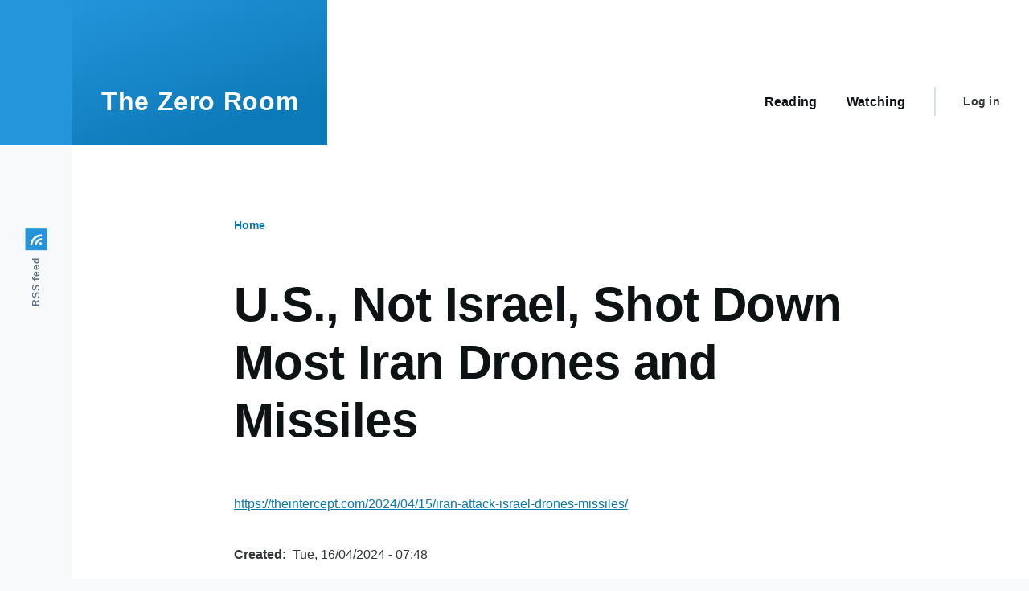

--- FILE ---
content_type: text/css
request_url: https://mjd.id.au/sites/default/files/css/css_CKDyVemnqS6rPb7tS94i4Qwr9Ni4F_q-ZCwMGyIyACM.css
body_size: 15432
content:
@font-face{font-family:metropolis;src:url(/core/themes/olivero/fonts/metropolis/Metropolis-Regular.woff2) format("woff2"),url(/core/themes/olivero/fonts/metropolis/Metropolis-Regular.woff) format("woff");font-weight:normal;font-style:normal;font-display:swap;}@font-face{font-family:metropolis;src:url(/core/themes/olivero/fonts/metropolis/Metropolis-Bold.woff2) format("woff2"),url(/core/themes/olivero/fonts/metropolis/Metropolis-Bold.woff) format("woff");font-weight:700;font-style:normal;font-display:swap;}@font-face{font-family:metropolis;src:url(/core/themes/olivero/fonts/metropolis/Metropolis-SemiBold.woff2) format("woff2"),url(/core/themes/olivero/fonts/metropolis/Metropolis-SemiBold.woff) format("woff");font-weight:600;font-style:normal;font-display:swap;}@font-face{font-family:Lora;src:local("Lora Regular"),local("Lora-Regular"),url(/core/themes/olivero/fonts/lora/lora-v14-latin-regular.woff2) format("woff2"),url(/core/themes/olivero/fonts/lora/lora-v14-latin-regular.woff) format("woff");font-weight:400;font-style:normal;font-display:swap;}@font-face{font-family:Lora;src:local("Lora Italic"),local("Lora-Italic"),url(/core/themes/olivero/fonts/lora/lora-v14-latin-italic.woff2) format("woff2"),url(/core/themes/olivero/fonts/lora/lora-v14-latin-italic.woff) format("woff");font-weight:400;font-style:italic;font-display:swap;}@font-face{font-family:Lora;src:local("Lora Bold"),local("Lora-Bold"),url(/core/themes/olivero/fonts/lora/lora-v14-latin-700.woff2) format("woff2"),url(/core/themes/olivero/fonts/lora/lora-v14-latin-700.woff) format("woff");font-weight:700;font-style:normal;font-display:swap;}
*,*:before,*:after{box-sizing:border-box;}html{font-family:metropolis,sans-serif;font-size:100%;font-weight:normal;font-style:normal;line-height:1.6875rem;}body{margin:0;color:#313637;background-color:#f7f9fa;background-image:url("data:image/svg+xml,%3csvg xmlns='http://www.w3.org/2000/svg' width='50' height='84' viewBox='0 0 50 84'%3e  %3cpath opacity='0.05' fill='%230e6ba6' d='M25,61.7C25,68.5,19.4,74,12.5,74S0,68.5,0,61.7c0-5.7,3.9-9.6,7.4-12.9c2.3-2.2,4.5-4.4,5.1-6.8c0.7,2.4,2.8,4.6,5.1,6.8C21.1,52.2,25,56,25,61.7z M42.6,6.8c-2.3-2.2-4.5-4.4-5.1-6.8c-0.7,2.4-2.9,4.6-5.1,6.8C28.9,10.2,25,14,25,19.7C25,26.5,30.6,32,37.5,32S50,26.5,50,19.7C50,14,46.1,10.2,42.6,6.8z'/%3e%3c/svg%3e");background-position:top left;}body.is-fixed{position:fixed;overflow:hidden;width:100%;}[dir="rtl"] body{background-position:top right;}a{color:#0d77b5;}a:hover{color:#2494db;}a:focus{outline:solid 2px currentColor;outline-offset:2px;}button{font-family:inherit;}img,video{display:block;max-width:100%;height:auto;}audio{display:block;max-width:100%;}h1{letter-spacing:-0.01em;font-size:1.75rem;line-height:2.25rem;}@media (min-width:43.75rem){h1{font-size:3.75rem;line-height:4.5rem;}}h2{letter-spacing:-0.01em;font-size:1.5rem;line-height:2.25rem;}@media (min-width:43.75rem){h2{font-size:2.25rem;line-height:3.375rem;}}h3{font-size:1.25rem;line-height:1.6875rem;}@media (min-width:43.75rem){h3{font-size:1.5rem;line-height:2.25rem;}}h4{font-size:1.125rem;line-height:1.6875rem;}h5{font-size:1rem;line-height:1.6875rem;}h6{font-size:0.875rem;line-height:1.125rem;}h1,h2,h3,h4,h5,h6{margin-top:1.125rem;margin-bottom:1.125rem;color:#0d1214;font-family:metropolis,sans-serif;font-weight:bold;}@media (min-width:43.75rem){h1,h2,h3,h4,h5,h6{margin-top:2.25rem;margin-bottom:2.25rem;}}[dir="ltr"] ul{margin-left:1.5em;}[dir="rtl"] ul{margin-right:1.5em;}[dir="ltr"] ul{margin-right:0;}[dir="rtl"] ul{margin-left:0;}[dir="ltr"] ul{padding-left:0;}[dir="rtl"] ul{padding-right:0;}ul{margin-top:0.25em;margin-bottom:0.25em;list-style-type:disc;list-style-image:none;}
.ie11-autorow > *:nth-child(1){-ms-grid-row:1;}.ie11-autorow > *:nth-child(2){-ms-grid-row:2;}.ie11-autorow > *:nth-child(3){-ms-grid-row:3;}.ie11-autorow > *:nth-child(4){-ms-grid-row:4;}.ie11-autorow > *:nth-child(5){-ms-grid-row:5;}.ie11-autorow > *:nth-child(6){-ms-grid-row:6;}.ie11-autorow > *:nth-child(7){-ms-grid-row:7;}.ie11-autorow > *:nth-child(8){-ms-grid-row:8;}.ie11-autorow > *:nth-child(9){-ms-grid-row:9;}.ie11-autorow > *:nth-child(10){-ms-grid-row:10;}
.container{width:100%;max-width:84.375rem;padding-right:1.125rem;padding-left:1.125rem;}@media (min-width:75rem){.container{padding-right:2.25rem;padding-left:2.25rem;}}.page-wrapper{max-width:98.125rem;background:#fff;}.layout-main-wrapper{position:relative;z-index:2;}@media (min-width:75rem){.layout-main{display:flex;flex-direction:row-reverse;flex-wrap:wrap;}}@media (min-width:75rem){[dir="ltr"] .main-content{margin-right:auto;}[dir="rtl"] .main-content{margin-left:auto;}.main-content{width:calc(100% - 5.625rem);}}.main-content__container{padding-top:3.375rem;}@media (min-width:43.75rem){.main-content__container{padding-top:5.625rem;}}
.grid-full{display:-ms-grid;display:grid;-ms-grid-rows:1fr;grid-template-rows:1fr;-ms-grid-columns:(minmax(0,1fr))[6];grid-template-columns:repeat(6,minmax(0,1fr));grid-column-gap:1.125rem;}.grid-full .grid-full .grid-full{display:block;}@media (min-width:43.75rem){.grid-full{-ms-grid-columns:(minmax(0,1fr))[14];grid-template-columns:repeat(14,minmax(0,1fr));grid-column-gap:2.25rem;}}@media (min-width:43.75rem){.layout--content-narrow .grid-full,.layout--pass--content-narrow > * .grid-full{-ms-grid-columns:(minmax(0,1fr))[ 12 ];grid-template-columns:repeat(12,minmax(0,1fr));}}@media (min-width:62.5rem){.layout--content-narrow .grid-full,.layout--pass--content-narrow > * .grid-full{-ms-grid-columns:(minmax(0,1fr))[ 8 ];grid-template-columns:repeat(8,minmax(0,1fr));}}@media (min-width:43.75rem){.layout--content-medium .grid-full,.layout--pass--content-medium > * .grid-full{-ms-grid-columns:(minmax(0,1fr))[ 12 ];grid-template-columns:repeat(12,minmax(0,1fr));}}@media (min-width:62.5rem){.layout--content-medium .grid-full,.layout--pass--content-medium > * .grid-full{-ms-grid-columns:(minmax(0,1fr))[ 10 ];grid-template-columns:repeat(10,minmax(0,1fr));}}
.layout--content-narrow,.layout--pass--content-narrow > *{-ms-grid-column:1;-ms-grid-column-span:6;grid-column:1 / 7;width:100%;}@media (min-width:43.75rem){.layout--content-narrow,.layout--pass--content-narrow > *{-ms-grid-column:2;-ms-grid-column-span:12;grid-column:2 / 14;}}@media (min-width:62.5rem){.layout--content-narrow,.layout--pass--content-narrow > *{-ms-grid-column:3;-ms-grid-column-span:8;grid-column:3 / 11;}}@media (min-width:43.75rem){.layout--content-narrow .layout--content-narrow,.layout--pass--content-narrow > * .layout--content-narrow,.layout--content-medium .layout--content-narrow,.layout--pass--content-medium > * .layout--content-narrow,.layout--content-narrow .layout--pass--content-narrow > *,.layout--pass--content-narrow > * .layout--pass--content-narrow > *,.layout--content-medium .layout--pass--content-narrow > *,.layout--pass--content-medium > * .layout--pass--content-narrow > *{-ms-grid-column:1;-ms-grid-column-span:12;grid-column:1 / 13;}}@media (min-width:62.5rem){.layout--content-narrow .layout--content-narrow,.layout--pass--content-narrow > * .layout--content-narrow,.layout--content-medium .layout--content-narrow,.layout--pass--content-medium > * .layout--content-narrow,.layout--content-narrow .layout--pass--content-narrow > *,.layout--pass--content-narrow > * .layout--pass--content-narrow > *,.layout--content-medium .layout--pass--content-narrow > *,.layout--pass--content-medium > * .layout--pass--content-narrow > *{-ms-grid-column:1;-ms-grid-column-span:8;grid-column:1 / 9;}}@media (min-width:43.75rem){[dir="ltr"] .layout--content-narrow.text-content blockquote:before,[dir="ltr"] .layout--pass--content-narrow > *.text-content blockquote:before,[dir="ltr"] .layout--content-narrow .text-content blockquote:before,[dir="ltr"] .layout--pass--content-narrow > * .text-content blockquote:before{left:-7.14286vw;}[dir="rtl"] .layout--content-narrow.text-content blockquote:before,[dir="rtl"] .layout--pass--content-narrow > *.text-content blockquote:before,[dir="rtl"] .layout--content-narrow .text-content blockquote:before,[dir="rtl"] .layout--pass--content-narrow > * .text-content blockquote:before{right:-7.14286vw;}}@media (min-width:62.5rem){[dir="ltr"] .layout--content-narrow.text-content blockquote:before,[dir="ltr"] .layout--pass--content-narrow > *.text-content blockquote:before,[dir="ltr"] .layout--content-narrow .text-content blockquote:before,[dir="ltr"] .layout--pass--content-narrow > * .text-content blockquote:before{left:calc(-7.14286vw - -0.06696rem);}[dir="rtl"] .layout--content-narrow.text-content blockquote:before,[dir="rtl"] .layout--pass--content-narrow > *.text-content blockquote:before,[dir="rtl"] .layout--content-narrow .text-content blockquote:before,[dir="rtl"] .layout--pass--content-narrow > * .text-content blockquote:before{right:calc(-7.14286vw - -0.06696rem);}}@media (min-width:75rem){[dir="ltr"] .layout--content-narrow.text-content blockquote:before,[dir="ltr"] .layout--pass--content-narrow > *.text-content blockquote:before,[dir="ltr"] .layout--content-narrow .text-content blockquote:before,[dir="ltr"] .layout--pass--content-narrow > * .text-content blockquote:before{left:calc(-7.14286vw - -0.62946rem);}[dir="rtl"] .layout--content-narrow.text-content blockquote:before,[dir="rtl"] .layout--pass--content-narrow > *.text-content blockquote:before,[dir="rtl"] .layout--content-narrow .text-content blockquote:before,[dir="rtl"] .layout--pass--content-narrow > * .text-content blockquote:before{right:calc(-7.14286vw - -0.62946rem);}}@media (min-width:90rem){[dir="ltr"] .layout--content-narrow.text-content blockquote:before,[dir="ltr"] .layout--pass--content-narrow > *.text-content blockquote:before,[dir="ltr"] .layout--content-narrow .text-content blockquote:before,[dir="ltr"] .layout--pass--content-narrow > * .text-content blockquote:before{left:-5.86607rem;}[dir="rtl"] .layout--content-narrow.text-content blockquote:before,[dir="rtl"] .layout--pass--content-narrow > *.text-content blockquote:before,[dir="rtl"] .layout--content-narrow .text-content blockquote:before,[dir="rtl"] .layout--pass--content-narrow > * .text-content blockquote:before{right:-5.86607rem;}}@media (min-width:43.75rem){[dir="ltr"] .layout--content-narrow.text-content blockquote:after,[dir="ltr"] .layout--pass--content-narrow > *.text-content blockquote:after,[dir="ltr"] .layout--content-narrow .text-content blockquote:after,[dir="ltr"] .layout--pass--content-narrow > * .text-content blockquote:after{left:-7.14286vw;}[dir="rtl"] .layout--content-narrow.text-content blockquote:after,[dir="rtl"] .layout--pass--content-narrow > *.text-content blockquote:after,[dir="rtl"] .layout--content-narrow .text-content blockquote:after,[dir="rtl"] .layout--pass--content-narrow > * .text-content blockquote:after{right:-7.14286vw;}[dir="ltr"] .layout--content-narrow.text-content blockquote:after,[dir="ltr"] .layout--pass--content-narrow > *.text-content blockquote:after,[dir="ltr"] .layout--content-narrow .text-content blockquote:after,[dir="ltr"] .layout--pass--content-narrow > * .text-content blockquote:after{margin-left:2px;}[dir="rtl"] .layout--content-narrow.text-content blockquote:after,[dir="rtl"] .layout--pass--content-narrow > *.text-content blockquote:after,[dir="rtl"] .layout--content-narrow .text-content blockquote:after,[dir="rtl"] .layout--pass--content-narrow > * .text-content blockquote:after{margin-right:2px;}.layout--content-narrow.text-content blockquote:after,.layout--pass--content-narrow > *.text-content blockquote:after,.layout--content-narrow .text-content blockquote:after,.layout--pass--content-narrow > * .text-content blockquote:after{width:1.125rem;height:calc(100% - 2.8125rem);}}@media (min-width:62.5rem){[dir="ltr"] .layout--content-narrow.text-content blockquote:after,[dir="ltr"] .layout--pass--content-narrow > *.text-content blockquote:after,[dir="ltr"] .layout--content-narrow .text-content blockquote:after,[dir="ltr"] .layout--pass--content-narrow > * .text-content blockquote:after{left:calc(-7.14286vw - -0.06696rem);}[dir="rtl"] .layout--content-narrow.text-content blockquote:after,[dir="rtl"] .layout--pass--content-narrow > *.text-content blockquote:after,[dir="rtl"] .layout--content-narrow .text-content blockquote:after,[dir="rtl"] .layout--pass--content-narrow > * .text-content blockquote:after{right:calc(-7.14286vw - -0.06696rem);}}@media (min-width:75rem){[dir="ltr"] .layout--content-narrow.text-content blockquote:after,[dir="ltr"] .layout--pass--content-narrow > *.text-content blockquote:after,[dir="ltr"] .layout--content-narrow .text-content blockquote:after,[dir="ltr"] .layout--pass--content-narrow > * .text-content blockquote:after{left:calc(-7.14286vw - -0.62946rem);}[dir="rtl"] .layout--content-narrow.text-content blockquote:after,[dir="rtl"] .layout--pass--content-narrow > *.text-content blockquote:after,[dir="rtl"] .layout--content-narrow .text-content blockquote:after,[dir="rtl"] .layout--pass--content-narrow > * .text-content blockquote:after{right:calc(-7.14286vw - -0.62946rem);}}@media (min-width:90rem){[dir="ltr"] .layout--content-narrow.text-content blockquote:after,[dir="ltr"] .layout--pass--content-narrow > *.text-content blockquote:after,[dir="ltr"] .layout--content-narrow .text-content blockquote:after,[dir="ltr"] .layout--pass--content-narrow > * .text-content blockquote:after{left:-5.86607rem;}[dir="rtl"] .layout--content-narrow.text-content blockquote:after,[dir="rtl"] .layout--pass--content-narrow > *.text-content blockquote:after,[dir="rtl"] .layout--content-narrow .text-content blockquote:after,[dir="rtl"] .layout--pass--content-narrow > * .text-content blockquote:after{right:-5.86607rem;}}@media (min-width:43.75rem){[dir="ltr"] .layout--content-narrow.text-content blockquote,[dir="ltr"] .layout--pass--content-narrow > *.text-content blockquote,[dir="ltr"] .layout--content-narrow .text-content blockquote,[dir="ltr"] .layout--pass--content-narrow > * .text-content blockquote{padding-left:0;}[dir="rtl"] .layout--content-narrow.text-content blockquote,[dir="rtl"] .layout--pass--content-narrow > *.text-content blockquote,[dir="rtl"] .layout--content-narrow .text-content blockquote,[dir="rtl"] .layout--pass--content-narrow > * .text-content blockquote{padding-right:0;}.layout--content-narrow.text-content blockquote,.layout--pass--content-narrow > *.text-content blockquote,.layout--content-narrow .text-content blockquote,.layout--pass--content-narrow > * .text-content blockquote{width:calc(71.42857vw - 2.25rem);margin-top:3.375rem;margin-bottom:3.375rem;}}@media (min-width:62.5rem){.layout--content-narrow.text-content blockquote,.layout--pass--content-narrow > *.text-content blockquote,.layout--content-narrow .text-content blockquote,.layout--pass--content-narrow > * .text-content blockquote{width:calc(71.42857vw - 2.91964rem);}}@media (min-width:75rem){.layout--content-narrow.text-content blockquote,.layout--pass--content-narrow > *.text-content blockquote,.layout--content-narrow .text-content blockquote,.layout--pass--content-narrow > * .text-content blockquote{width:calc(71.42857vw - 8.54464rem);}}@media (min-width:90rem){.layout--content-narrow.text-content blockquote,.layout--pass--content-narrow > *.text-content blockquote,.layout--content-narrow .text-content blockquote,.layout--pass--content-narrow > * .text-content blockquote{width:56.41071rem;}}@media (min-width:43.75rem){.layout--content-narrow.text-content pre,.layout--pass--content-narrow > *.text-content pre,.layout--content-narrow .text-content pre,.layout--pass--content-narrow > * .text-content pre{margin-top:3.375rem;margin-bottom:3.375rem;}}@media (min-width:62.5rem){[dir="ltr"] .layout--content-narrow.text-content pre,[dir="ltr"] .layout--pass--content-narrow > *.text-content pre,[dir="ltr"] .layout--content-narrow .text-content pre,[dir="ltr"] .layout--pass--content-narrow > * .text-content pre{margin-left:calc(-7.14286vw - -0.06696rem);}[dir="rtl"] .layout--content-narrow.text-content pre,[dir="rtl"] .layout--pass--content-narrow > *.text-content pre,[dir="rtl"] .layout--content-narrow .text-content pre,[dir="rtl"] .layout--pass--content-narrow > * .text-content pre{margin-right:calc(-7.14286vw - -0.06696rem);}.layout--content-narrow.text-content pre,.layout--pass--content-narrow > *.text-content pre,.layout--content-narrow .text-content pre,.layout--pass--content-narrow > * .text-content pre{width:calc(85.71429vw - 3.05357rem);}}@media (min-width:75rem){[dir="ltr"] .layout--content-narrow.text-content pre,[dir="ltr"] .layout--pass--content-narrow > *.text-content pre,[dir="ltr"] .layout--content-narrow .text-content pre,[dir="ltr"] .layout--pass--content-narrow > * .text-content pre{margin-left:calc(-7.14286vw - -0.62946rem);}[dir="rtl"] .layout--content-narrow.text-content pre,[dir="rtl"] .layout--pass--content-narrow > *.text-content pre,[dir="rtl"] .layout--content-narrow .text-content pre,[dir="rtl"] .layout--pass--content-narrow > * .text-content pre{margin-right:calc(-7.14286vw - -0.62946rem);}.layout--content-narrow.text-content pre,.layout--pass--content-narrow > *.text-content pre,.layout--content-narrow .text-content pre,.layout--pass--content-narrow > * .text-content pre{width:calc(85.71429vw - 9.80357rem);}}@media (min-width:90rem){[dir="ltr"] .layout--content-narrow.text-content pre,[dir="ltr"] .layout--pass--content-narrow > *.text-content pre,[dir="ltr"] .layout--content-narrow .text-content pre,[dir="ltr"] .layout--pass--content-narrow > * .text-content pre{margin-left:-5.86607rem;}[dir="rtl"] .layout--content-narrow.text-content pre,[dir="rtl"] .layout--pass--content-narrow > *.text-content pre,[dir="rtl"] .layout--content-narrow .text-content pre,[dir="rtl"] .layout--pass--content-narrow > * .text-content pre{margin-right:-5.86607rem;}.layout--content-narrow.text-content pre,.layout--pass--content-narrow > *.text-content pre,.layout--content-narrow .text-content pre,.layout--pass--content-narrow > * .text-content pre{width:68.14286rem;}}.sidebar-grid .layout--content-narrow.text-content blockquote,.sidebar-grid .layout--pass--content-narrow > *.text-content blockquote,.sidebar-grid .layout--content-narrow .text-content blockquote,.sidebar-grid .layout--pass--content-narrow > * .text-content blockquote,.sidebar-grid .layout--content-narrow.text-content pre,.sidebar-grid .layout--pass--content-narrow > *.text-content pre,.sidebar-grid .layout--content-narrow .text-content pre,.sidebar-grid .layout--pass--content-narrow > * .text-content pre{width:auto;}
.layout--content-medium,.layout--pass--content-medium > *{-ms-grid-column:1;-ms-grid-column-span:6;grid-column:1 / 7;width:100%;}@media (min-width:43.75rem){.layout--content-medium,.layout--pass--content-medium > *{-ms-grid-column:2;-ms-grid-column-span:12;grid-column:2 / 14;}}@media (min-width:62.5rem){.layout--content-medium,.layout--pass--content-medium > *{-ms-grid-column:3;-ms-grid-column-span:10;grid-column:3 / 13;}}@media (min-width:43.75rem){.layout--pass--content-medium > * .layout--content-medium,.layout--content-medium .layout--content-medium,.layout--pass--content-medium > * .layout--pass--content-medium > *,.layout--content-medium .layout--pass--content-medium > *{-ms-grid-column:1;-ms-grid-column-span:12;grid-column:1 / 13;}}@media (min-width:62.5rem){.layout--pass--content-medium > * .layout--content-medium,.layout--content-medium .layout--content-medium,.layout--pass--content-medium > * .layout--pass--content-medium > *,.layout--content-medium .layout--pass--content-medium > *{-ms-grid-column:1;-ms-grid-column-span:10;grid-column:1 / 11;}}
.site-footer{position:relative;z-index:1;}.site-footer__inner{padding-top:2.25rem;padding-bottom:2.25rem;}@media (min-width:75rem){.site-footer__inner{padding-top:4.5rem;padding-bottom:14.625rem;}}.region--footer_top__inner > *,.region--footer_bottom__inner > *{margin-bottom:2.25rem;}@media (min-width:43.75rem){.region--footer_top__inner > *,.region--footer_bottom__inner > *{flex:1;margin-bottom:0;}[dir="ltr"] .region--footer_top__inner > *:not(:last-child),[dir="ltr"] .region--footer_bottom__inner > *:not(:last-child){margin-right:2.25rem;}[dir="rtl"] .region--footer_top__inner > *:not(:last-child),[dir="rtl"] .region--footer_bottom__inner > *:not(:last-child){margin-left:2.25rem;}}@media (min-width:43.75rem){.region--footer_top__inner,.region--footer_bottom__inner{display:flex;flex-wrap:wrap;}}
.region > *{margin-bottom:1.125rem;}@media (min-width:43.75rem){.region > *{margin-bottom:2.25rem;}}@media (min-width:62.5rem){.region > *{margin-bottom:3.375rem;}}
.region--content{margin-bottom:1.125rem;}@media (min-width:43.75rem){.region--content{margin-bottom:2.25rem;}}@media (min-width:62.5rem){.region--content{margin-bottom:3.375rem;}}
.region--hero > *:last-child{margin-bottom:0;}
.region--secondary-menu{display:flex;margin-top:2.25rem;margin-bottom:2.25rem;}.region--secondary-menu > *{margin-bottom:0;}@media (min-width:75rem){body:not(.is-always-mobile-nav) .region--secondary-menu{justify-content:flex-end;margin:0;}body:not(.is-always-mobile-nav) .region--secondary-menu:first-child .secondary-nav:before{content:none;}}
@media (min-width:75rem){.social-bar{flex-shrink:0;width:5.625rem;background-color:#f7f9fa;}}[dir="ltr"] .social-bar__inner{padding-left:1.125rem;}[dir="rtl"] .social-bar__inner{padding-right:1.125rem;}[dir="ltr"] .social-bar__inner{padding-right:1.125rem;}[dir="rtl"] .social-bar__inner{padding-left:1.125rem;}.social-bar__inner{position:relative;padding-top:0.5625rem;padding-bottom:0.5625rem;}@media (min-width:75rem){[dir="ltr"] .social-bar__inner{padding-left:0;}[dir="rtl"] .social-bar__inner{padding-right:0;}[dir="ltr"] .social-bar__inner{padding-right:0;}[dir="rtl"] .social-bar__inner{padding-left:0;}.social-bar__inner{position:relative;width:5.625rem;padding-top:5.625rem;padding-bottom:5.625rem;}[dir="ltr"] .social-bar__inner.is-fixed{left:0;}[dir="rtl"] .social-bar__inner.is-fixed{right:0;}.social-bar__inner.is-fixed{position:fixed;top:6.75rem;height:calc(100vh - 6.75rem);}}.rotate > *{margin-bottom:2.25rem;}@media (min-width:75rem){.rotate > *{display:flex;align-items:center;margin-bottom:0;}[dir="ltr"] .rotate > *:not(:first-child){margin-right:2.25rem;}[dir="rtl"] .rotate > *:not(:first-child){margin-left:2.25rem;}}@media (min-width:75rem){[dir="ltr"] .rotate .contextual{right:auto;left:100%;}[dir="rtl"] .rotate .contextual{right:100%;left:auto;}.rotate .contextual{transform:rotate(90deg);transform-origin:top left;}[dir="ltr"] .rotate .contextual .trigger{float:left;}[dir="rtl"] .rotate .contextual .trigger{float:right;}}@media (min-width:75rem){[dir="ltr"] .rotate{left:50%;}[dir="rtl"] .rotate{right:50%;}.rotate{position:absolute;display:flex;flex-direction:row-reverse;width:100vh;transform:rotate(-90deg) translateX(-100%);transform-origin:left;}@supports (width:max-content){.rotate{width:max-content;}}}@media (min-width:75rem){[dir="rtl"] .rotate{transform:rotate(90deg) translateX(100%);transform-origin:right;}[dir="rtl"] .rotate .contextual{transform:rotate(-90deg);transform-origin:top right;}}
.view > *{margin-bottom:2.25rem;}.view > *:last-child{margin-bottom:0;}@media (min-width:43.75rem){.view > *{margin-bottom:3.375rem;}}
.block__title{margin-top:0;margin-bottom:1.125rem;letter-spacing:0.02em;color:#6e7172;font-size:0.875rem;line-height:1.125rem;}.site-footer .block__title{color:#9ea0a1;}
.breadcrumb{position:relative;font-size:0.875rem;font-weight:bold;line-height:1.125rem;}[dir="ltr"] .breadcrumb:after{right:-1.125rem;}[dir="rtl"] .breadcrumb:after{left:-1.125rem;}.breadcrumb:after{position:absolute;top:0;width:3.375rem;height:2.25rem;content:"";background:linear-gradient(to left,#fff 0%,rgba(255,255,255,0) 100%);}@media (min-width:62.5rem){.breadcrumb:after{content:none;}}@media (min-width:62.5rem){.breadcrumb{position:static;}}[dir="rtl"] .breadcrumb:after{background:linear-gradient(to right,#fff 0%,rgba(255,255,255,0) 100%);}[dir="ltr"] .breadcrumb__content{margin-left:-0.5625rem;}[dir="rtl"] .breadcrumb__content{margin-right:-0.5625rem;}[dir="ltr"] .breadcrumb__content{margin-right:-1.125rem;}[dir="rtl"] .breadcrumb__content{margin-left:-1.125rem;}[dir="ltr"] .breadcrumb__content{padding-left:0.5625rem;}[dir="rtl"] .breadcrumb__content{padding-right:0.5625rem;}.breadcrumb__content{overflow:auto;margin-top:-0.5625rem;margin-bottom:-0.5625rem;padding-top:0.5625rem;padding-bottom:0.5625rem;-webkit-overflow-scrolling:touch;}@media (min-width:62.5rem){[dir="ltr"] .breadcrumb__content{margin-right:0;}[dir="rtl"] .breadcrumb__content{margin-left:0;}}[dir="ltr"] .breadcrumb__list{margin-left:-1.125rem;}[dir="rtl"] .breadcrumb__list{margin-right:-1.125rem;}[dir="ltr"] .breadcrumb__list{margin-right:-1.125rem;}[dir="rtl"] .breadcrumb__list{margin-left:-1.125rem;}[dir="ltr"] .breadcrumb__list{padding-left:1.125rem;}[dir="rtl"] .breadcrumb__list{padding-right:1.125rem;}[dir="ltr"] .breadcrumb__list{padding-right:0;}[dir="rtl"] .breadcrumb__list{padding-left:0;}.breadcrumb__list{overflow-x:auto;width:max-content;margin-top:0;margin-bottom:0;padding-top:0;padding-bottom:1.125rem;list-style:none;white-space:nowrap;}@media (min-width:62.5rem){[dir="ltr"] .breadcrumb__list{margin-left:0;}[dir="rtl"] .breadcrumb__list{margin-right:0;}[dir="ltr"] .breadcrumb__list{margin-right:0;}[dir="rtl"] .breadcrumb__list{margin-left:0;}[dir="ltr"] .breadcrumb__list{padding-left:0;}[dir="rtl"] .breadcrumb__list{padding-right:0;}.breadcrumb__list{overflow:visible;padding-bottom:0;white-space:normal;}}.breadcrumb__item{display:inline-block;}[dir="ltr"] .breadcrumb__item:nth-child(n+2):before{margin-right:1.25rem;margin-left:1rem;}[dir="rtl"] .breadcrumb__item:nth-child(n+2):before{margin-right:1rem;margin-left:1.25rem;}[dir="ltr"] .breadcrumb__item:nth-child(n+2):before{border-right:2px solid #5d7585;}[dir="rtl"] .breadcrumb__item:nth-child(n+2):before{border-left:2px solid #5d7585;}.breadcrumb__item:nth-child(n+2):before{display:inline-block;width:0.5rem;height:0.5rem;content:"";transform:rotate(45deg);border-top:2px solid #5d7585;}[dir="ltr"] .breadcrumb__item:last-child{margin-right:3.375rem;}[dir="rtl"] .breadcrumb__item:last-child{margin-left:3.375rem;}@media (min-width:62.5rem){[dir="ltr"] .breadcrumb__item:last-child{margin-right:0;}[dir="rtl"] .breadcrumb__item:last-child{margin-left:0;}}[dir="rtl"] .breadcrumb__item:nth-child(n+2):before{transform:rotate(-45deg);}.breadcrumb__link{text-decoration:none;color:#0d77b5;}.breadcrumb__link:hover,.breadcrumb__link:focus{text-decoration:underline;}
figure{background:#f7f9fa;}[dir="ltr"] figcaption{padding-left:0.5625rem;}[dir="rtl"] figcaption{padding-right:0.5625rem;}[dir="ltr"] figcaption{padding-right:0.5625rem;}[dir="rtl"] figcaption{padding-left:0.5625rem;}figcaption{padding-top:0.5625rem;padding-bottom:0.5625rem;color:#313637;background:#f7f9fa;font-family:Lora,georgia,serif;font-size:0.875rem;font-style:italic;line-height:1.125rem;}@media (min-width:31.25rem){[dir="ltr"] figcaption{padding-left:1.125rem;}[dir="rtl"] figcaption{padding-right:1.125rem;}[dir="ltr"] figcaption{padding-right:1.125rem;}[dir="rtl"] figcaption{padding-left:1.125rem;}figcaption{padding-top:1.125rem;padding-bottom:1.125rem;}}[dir="ltr"] .align-right{margin-left:0;}[dir="rtl"] .align-right{margin-right:0;}[dir="ltr"] .align-right{margin-right:0;}[dir="rtl"] .align-right{margin-left:0;}.align-right{float:none;max-width:100%;margin-top:3.375rem;margin-bottom:3.375rem;}@media (min-width:43.75rem){[dir="ltr"] .align-right{float:right;}[dir="rtl"] .align-right{float:left;}[dir="ltr"] .align-right{margin-left:1.125rem;}[dir="rtl"] .align-right{margin-right:1.125rem;}[dir="ltr"] .align-right{margin-right:0;}[dir="rtl"] .align-right{margin-left:0;}.align-right{max-width:50%;margin-top:1.125rem;margin-bottom:1.125rem;}}@media (min-width:43.75rem){[dir="ltr"] .layout--content-narrow .align-right,[dir="ltr"] .layout--pass--content-narrow > * .align-right{margin-right:-7.14286vw;}[dir="rtl"] .layout--content-narrow .align-right,[dir="rtl"] .layout--pass--content-narrow > * .align-right{margin-left:-7.14286vw;}}@media (min-width:62.5rem){[dir="ltr"] .layout--content-narrow .align-right,[dir="ltr"] .layout--pass--content-narrow > * .align-right{margin-right:calc(-14.28571vw - -0.13393rem);}[dir="rtl"] .layout--content-narrow .align-right,[dir="rtl"] .layout--pass--content-narrow > * .align-right{margin-left:calc(-14.28571vw - -0.13393rem);}}@media (min-width:75rem){[dir="ltr"] .layout--content-narrow .align-right,[dir="ltr"] .layout--pass--content-narrow > * .align-right{margin-right:calc(-21.42857vw - -1.88839rem);}[dir="rtl"] .layout--content-narrow .align-right,[dir="rtl"] .layout--pass--content-narrow > * .align-right{margin-left:calc(-21.42857vw - -1.88839rem);}}@media (min-width:90rem){[dir="ltr"] .layout--content-narrow .align-right,[dir="ltr"] .layout--pass--content-narrow > * .align-right{margin-right:-17.59821rem;}[dir="rtl"] .layout--content-narrow .align-right,[dir="rtl"] .layout--pass--content-narrow > * .align-right{margin-left:-17.59821rem;}}[dir="ltr"] .align-left{margin-left:0;}[dir="rtl"] .align-left{margin-right:0;}[dir="ltr"] .align-left{margin-right:0;}[dir="rtl"] .align-left{margin-left:0;}.align-left{float:none;max-width:100%;margin-top:3.375rem;margin-bottom:3.375rem;}@media (min-width:43.75rem){[dir="ltr"] .align-left{float:left;}[dir="rtl"] .align-left{float:right;}[dir="ltr"] .align-left{margin-left:0;}[dir="rtl"] .align-left{margin-right:0;}[dir="ltr"] .align-left{margin-right:2.25rem;}[dir="rtl"] .align-left{margin-left:2.25rem;}.align-left{max-width:50%;margin-top:1.125rem;margin-bottom:1.125rem;}}@media (min-width:43.75rem){[dir="ltr"] .layout--content-narrow .align-left,[dir="ltr"] .layout--pass--content-narrow > * .align-left{margin-left:-7.14286vw;}[dir="rtl"] .layout--content-narrow .align-left,[dir="rtl"] .layout--pass--content-narrow > * .align-left{margin-right:-7.14286vw;}}@media (min-width:62.5rem){[dir="ltr"] .layout--content-narrow .align-left,[dir="ltr"] .layout--pass--content-narrow > * .align-left{margin-left:calc(-7.14286vw - -0.06696rem);}[dir="rtl"] .layout--content-narrow .align-left,[dir="rtl"] .layout--pass--content-narrow > * .align-left{margin-right:calc(-7.14286vw - -0.06696rem);}}@media (min-width:75rem){[dir="ltr"] .layout--content-narrow .align-left,[dir="ltr"] .layout--pass--content-narrow > * .align-left{margin-left:calc(-7.14286vw - -0.62946rem);}[dir="rtl"] .layout--content-narrow .align-left,[dir="rtl"] .layout--pass--content-narrow > * .align-left{margin-right:calc(-7.14286vw - -0.62946rem);}}@media (min-width:90rem){[dir="ltr"] .layout--content-narrow .align-left,[dir="ltr"] .layout--pass--content-narrow > * .align-left{margin-left:-5.86607rem;}[dir="rtl"] .layout--content-narrow .align-left,[dir="rtl"] .layout--pass--content-narrow > * .align-left{margin-right:-5.86607rem;}}.align-center img,.align-center video,.align-center audio{margin-right:auto;margin-left:auto;}.media-oembed-content{display:block;max-width:100%;}
.site-footer{position:relative;color:#9ea0a1;background:linear-gradient(180deg,#0c0d0e 0%,#171e23 100%);}[dir="ltr"] .site-footer .menu{margin-left:0;}[dir="rtl"] .site-footer .menu{margin-right:0;}.site-footer .menu{list-style:none;}[dir="ltr"] .site-footer .menu ul{margin-left:1.125rem;}[dir="rtl"] .site-footer .menu ul{margin-right:1.125rem;}.site-footer .menu li{margin-bottom:0.5625rem;}.site-footer a{color:inherit;}.site-footer a:hover{text-decoration:none;}@media (min-width:75rem){[dir="ltr"] body:not(.is-always-mobile-nav) .site-footer{border-left:solid 5.625rem #000;}[dir="rtl"] body:not(.is-always-mobile-nav) .site-footer{border-right:solid 5.625rem #000;}}
[dir="ltr"] .button{margin-left:0;}[dir="rtl"] .button{margin-right:0;}[dir="ltr"] .button{margin-right:1.125rem;}[dir="rtl"] .button{margin-left:1.125rem;}.button{display:inline-block;height:3.375rem;margin-top:1.125rem;margin-bottom:1.125rem;padding-top:1.125rem;padding-right:1.6875rem;padding-bottom:1.125rem;padding-left:1.6875rem;cursor:pointer;text-align:center;text-decoration:none;color:#0d77b5;border:solid 2px #0d77b5;border-radius:0.1875rem;background-color:#fff;font-family:metropolis,sans-serif;font-size:1.125rem;font-weight:700;-webkit-appearance:none;appearance:none;-webkit-font-smoothing:antialiased;}.button:hover,.button:focus{text-decoration:none;color:#0f6292;border:solid 2px #0f6292;background:none;font-weight:700;}.button:focus{outline:2px solid #53b0eb;outline-offset:2px;}.button:active{color:#0d77b5;border-color:#0d77b5;}.button:disabled,.button.is-disabled{cursor:default;color:#d7e1e8;border-color:#d7e1e8;}@supports (display:inline-flex){.button{display:inline-flex;align-items:center;padding-top:1px;padding-right:1.6875rem;padding-bottom:0;padding-left:1.6875rem;line-height:1.125rem;}}[dir="ltr"] .menu .button{margin-left:0;}[dir="rtl"] .menu .button{margin-right:0;}[dir="ltr"] .menu .button{margin-right:0;}[dir="rtl"] .menu .button{margin-left:0;}.menu .button{margin-top:0;margin-bottom:0;}.button--small{height:2.8125rem;padding-top:0.84375rem;padding-right:1.125rem;padding-bottom:0.84375rem;padding-left:1.125rem;font-size:1rem;line-height:normal;}.button--primary{color:#fff;background-color:#0d77b5;}.button--primary:hover,.button--primary:focus{color:#fff;border-color:#0f6292;background-color:#0f6292;}.button--primary:active{color:#fff;background-color:#0d77b5;}.button--primary:disabled,.button--primary.is-disabled{color:#fff;background-color:#d7e1e8;}.button--icon-back{display:inline-flex;align-items:center;}[dir="ltr"] .button--icon-back:before{margin-right:0.5em;}[dir="rtl"] .button--icon-back:before{margin-left:0.5em;}[dir="ltr"] .button--icon-back:before{border-left:solid 2px currentColor;}[dir="rtl"] .button--icon-back:before{border-right:solid 2px currentColor;}.button--icon-back:before{display:block;width:0.5em;height:0.5em;content:"";transform:rotate(45deg);border-bottom:solid 2px currentColor;}[dir="rtl"] .button--icon-back:before{transform:rotate(-45deg);}.shepherd-cancel-icon{font-size:1.5em;}
.container-inline div,.container-inline label{display:inline-block;}.form-items-inline{margin-top:-0.125em;margin-bottom:-0.125em;}.form-items-inline > .form-item{display:inline-block;margin-top:0.125em;margin-bottom:0.125em;}
[dir="ltr"] .fieldset{margin-left:0;}[dir="rtl"] .fieldset{margin-right:0;}[dir="ltr"] .fieldset{margin-right:0;}[dir="rtl"] .fieldset{margin-left:0;}[dir="ltr"] .fieldset{padding-left:0;}[dir="rtl"] .fieldset{padding-right:0;}[dir="ltr"] .fieldset{padding-right:0;}[dir="rtl"] .fieldset{padding-left:0;}.fieldset{min-width:0;margin-top:1.125rem;margin-bottom:1.125rem;padding-top:0;padding-bottom:0;color:inherit;border:solid 2px #5d7585;border-radius:0.1875rem;background-color:#fff;}.fieldset--group{width:100%;color:inherit;border:0;border-radius:0;background:none;box-shadow:none;}_:-ms-fullscreen,.fieldset{display:table;box-sizing:border-box;width:100%;}.fieldset__legend{float:left;width:100%;color:inherit;border-top-left-radius:3px;border-top-right-radius:3px;background-color:#5d7585;font-size:1.125rem;font-weight:700;line-height:1.6875rem;}.fieldset__legend + *{clear:left;}.fieldset__legend .fieldset__label.form-required:after{background-image:url("data:image/svg+xml,%3Csvg height='16' width='16' xmlns='http://www.w3.org/2000/svg'%3E%3Cpath d='m0 7.562 1.114-3.438c2.565.906 4.43 1.688 5.59 2.35-.306-2.921-.467-4.93-.484-6.027h3.511c-.05 1.597-.234 3.6-.558 6.003 1.664-.838 3.566-1.613 5.714-2.325l1.113 3.437c-2.05.678-4.06 1.131-6.028 1.356.984.856 2.372 2.381 4.166 4.575l-2.906 2.059c-.935-1.274-2.041-3.009-3.316-5.206-1.194 2.275-2.244 4.013-3.147 5.206l-2.856-2.059c1.872-2.307 3.211-3.832 4.017-4.575-2.081-.402-4.058-.856-5.93-1.356' fill='%23ffffff'/%3E%3C/svg%3E%0A");}.fieldset__legend--composite{margin-top:2px;color:inherit;}.fieldset__legend--invisible{margin:0;}.fieldset__legend--group{color:inherit;}[dir="ltr"] .fieldset__label{padding-left:1.125rem;}[dir="rtl"] .fieldset__label{padding-right:1.125rem;}[dir="ltr"] .fieldset__label{padding-right:1.125rem;}[dir="rtl"] .fieldset__label{padding-left:1.125rem;}.fieldset__label{display:block;padding-top:0.5625rem;padding-bottom:0.5625rem;color:#fff;line-height:1.125rem;}.fieldset__label.is-disabled{color:#5d7585;}.fieldset__description{margin-top:0.5625rem;margin-bottom:0.5625rem;font-size:0.8125rem;line-height:1.125rem;}.fieldset__description.is-disabled{color:var(--input--disabled-fg-color);}[dir="ltr"] .fieldset__error-message{padding-left:1.6875rem;}[dir="rtl"] .fieldset__error-message{padding-right:1.6875rem;}.fieldset__error-message{margin-top:0.5625rem;margin-bottom:0.5625rem;color:#e33f1e;background-image:url("data:image/svg+xml,%3Csvg width='18' height='18' viewBox='0 0 18 18' xmlns='http://www.w3.org/2000/svg'%3E%3Cpath fill='%23E33F1E' d='M9 0C4.03125 0 0 4.03125 0 9C0 13.9688 4.03125 18 9 18C13.9687 18 18 13.9688 18 9C18 4.03125 13.9687 0 9 0ZM10.5 14.6133C10.5 14.8242 10.3359 15 10.1367 15H7.88672C7.67578 15 7.5 14.8242 7.5 14.6133V12.3867C7.5 12.1758 7.67578 12 7.88672 12H10.1367C10.3359 12 10.5 12.1758 10.5 12.3867V14.6133ZM10.4766 10.582C10.4648 10.7461 10.2891 10.875 10.0781 10.875H7.91016C7.6875 10.875 7.51172 10.7461 7.51172 10.582L7.3125 3.30469C7.3125 3.22266 7.34766 3.14063 7.42969 3.09375C7.5 3.03516 7.60547 3 7.71094 3H10.2891C10.3945 3 10.5 3.03516 10.5703 3.09375C10.6523 3.14063 10.6875 3.22266 10.6875 3.30469L10.4766 10.582Z'/%3E%3C/svg%3E");background-repeat:no-repeat;background-position:left top;background-size:1.125rem 1.125rem;font-size:0.875rem;line-height:1.125rem;}@media screen and (-ms-high-contrast:active){.fieldset__error-message{background-image:url("data:image/svg+xml,%3Csvg width='18' height='18' viewBox='0 0 18 18' xmlns='http://www.w3.org/2000/svg'%3E%3Cpath fill='%23ffffff' d='M9 0C4.03125 0 0 4.03125 0 9C0 13.9688 4.03125 18 9 18C13.9687 18 18 13.9688 18 9C18 4.03125 13.9687 0 9 0ZM10.5 14.6133C10.5 14.8242 10.3359 15 10.1367 15H7.88672C7.67578 15 7.5 14.8242 7.5 14.6133V12.3867C7.5 12.1758 7.67578 12 7.88672 12H10.1367C10.3359 12 10.5 12.1758 10.5 12.3867V14.6133ZM10.4766 10.582C10.4648 10.7461 10.2891 10.875 10.0781 10.875H7.91016C7.6875 10.875 7.51172 10.7461 7.51172 10.582L7.3125 3.30469C7.3125 3.22266 7.34766 3.14063 7.42969 3.09375C7.5 3.03516 7.60547 3 7.71094 3H10.2891C10.3945 3 10.5 3.03516 10.5703 3.09375C10.6523 3.14063 10.6875 3.22266 10.6875 3.30469L10.4766 10.582Z'/%3E%3C/svg%3E");}}[dir="rtl"] .fieldset__error-message{background-position:left top;}.fieldset__wrapper{padding:1.125rem;}.fieldset__legend--invisible ~ .fieldset__wrapper{margin-top:0;padding:0;}.fieldset--group .fieldset__legend--visible ~ .fieldset__wrapper{border:solid 2px #5d7585;border-bottom-right-radius:3px;border-bottom-left-radius:3px;}[dir="ltr"] .fieldset__wrapper--group{margin-left:0;}[dir="rtl"] .fieldset__wrapper--group{margin-right:0;}[dir="ltr"] .fieldset__wrapper--group{margin-right:0;}[dir="rtl"] .fieldset__wrapper--group{margin-left:0;}.fieldset__wrapper--group{margin-top:0;margin-bottom:0;}[dir="ltr"] .fieldset__wrapper > .container-inline{padding-left:0;}[dir="rtl"] .fieldset__wrapper > .container-inline{padding-right:0;}[dir="ltr"] .fieldset__wrapper > .container-inline{padding-right:0;}[dir="rtl"] .fieldset__wrapper > .container-inline{padding-left:0;}.fieldset__wrapper > .container-inline{padding-top:0;padding-bottom:0;}
.field:not(:last-child){margin-bottom:2.25rem;}.node--view-mode-teaser .field{margin-bottom:1.125rem;}.node--view-mode-teaser .field:last-child{margin-bottom:0;}@media (min-width:62.5rem){.node--view-mode-teaser .field{margin-bottom:2.25rem;}}.field__label{font-weight:bold;}[dir="ltr"] .field--label-inline .field__label,[dir="ltr"] .field--label-inline .field__items{float:left;}[dir="rtl"] .field--label-inline .field__label,[dir="rtl"] .field--label-inline .field__items{float:right;}[dir="ltr"] .field--label-inline .field__label,[dir="ltr"] .field--label-inline > .field__item,[dir="ltr"] .field--label-inline .field__items{padding-right:0.5em;}[dir="rtl"] .field--label-inline .field__label,[dir="rtl"] .field--label-inline > .field__item,[dir="rtl"] .field--label-inline .field__items{padding-left:0.5em;}.field--label-inline .field__label::after{content:":";}
:-ms-input-placeholder{color:#7e96a7;}::placeholder{color:#7e96a7;}:-ms-input-placeholder{color:#7e96a7 !important;}.form-item{margin-top:1.125rem;margin-bottom:1.125rem;}.form-item__label--multiple-value-form{margin-top:0;margin-bottom:0;font-size:inherit;font-weight:inherit;line-height:inherit;}tr .form-item,.container-inline .form-item{margin-top:0.5625rem;margin-bottom:0.5625rem;}.form-item__label{display:block;margin-top:0.5625rem;margin-bottom:0.5625rem;}[dir="ltr"] .container-inline .form-item__label{margin-right:1em;}[dir="rtl"] .container-inline .form-item__label{margin-left:1em;}.form-item__label--multiple-value-form{margin-top:0;margin-bottom:0;font-size:inherit;font-weight:inherit;line-height:inherit;}.form-item__label[for]{cursor:pointer;}.form-item__label.option{display:inline;font-weight:normal;}.form-item__label.is-disabled{cursor:default;color:#afb8be;}.form-item__label.form-required::after,.fieldset__label.form-required::after,.required-mark::after{display:inline-block;width:0.5rem;height:0.5rem;margin-right:0.3em;margin-left:0.3em;content:"";vertical-align:text-top;background-image:url("data:image/svg+xml,%3Csvg height='16' width='16' xmlns='http://www.w3.org/2000/svg'%3E%3Cpath d='m0 7.562 1.114-3.438c2.565.906 4.43 1.688 5.59 2.35-.306-2.921-.467-4.93-.484-6.027h3.511c-.05 1.597-.234 3.6-.558 6.003 1.664-.838 3.566-1.613 5.714-2.325l1.113 3.437c-2.05.678-4.06 1.131-6.028 1.356.984.856 2.372 2.381 4.166 4.575l-2.906 2.059c-.935-1.274-2.041-3.009-3.316-5.206-1.194 2.275-2.244 4.013-3.147 5.206l-2.856-2.059c1.872-2.307 3.211-3.832 4.017-4.575-2.081-.402-4.058-.856-5.93-1.356' fill='%232494DB'/%3E%3C/svg%3E%0A");background-repeat:no-repeat;background-size:0.5rem 0.5rem;}@media screen and (-ms-high-contrast:active){.form-item__label.form-required::after,.fieldset__label.form-required::after,.required-mark::after{background-image:url("data:image/svg+xml,%3Csvg height='16' width='16' xmlns='http://www.w3.org/2000/svg'%3E%3Cpath d='m0 7.562 1.114-3.438c2.565.906 4.43 1.688 5.59 2.35-.306-2.921-.467-4.93-.484-6.027h3.511c-.05 1.597-.234 3.6-.558 6.003 1.664-.838 3.566-1.613 5.714-2.325l1.113 3.437c-2.05.678-4.06 1.131-6.028 1.356.984.856 2.372 2.381 4.166 4.575l-2.906 2.059c-.935-1.274-2.041-3.009-3.316-5.206-1.194 2.275-2.244 4.013-3.147 5.206l-2.856-2.059c1.872-2.307 3.211-3.832 4.017-4.575-2.081-.402-4.058-.856-5.93-1.356' fill='%23ffffff'/%3E%3C/svg%3E%0A");}}.form-item__description{max-width:60ch;margin-top:0.5625rem;margin-bottom:0.5625rem;font-size:0.875rem;line-height:1.125rem;}.field-multiple-table + .form-item__description{margin-top:0;}[dir="ltr"] .form-item--error-message{padding-left:1.6875rem;}[dir="rtl"] .form-item--error-message{padding-right:1.6875rem;}.form-item--error-message{margin-top:0.5625rem;margin-bottom:0.5625rem;color:#e33f1e;background-image:url("data:image/svg+xml,%3Csvg width='18' height='18' viewBox='0 0 18 18' xmlns='http://www.w3.org/2000/svg'%3E%3Cpath fill='%23E33F1E' d='M9 0C4.03125 0 0 4.03125 0 9C0 13.9688 4.03125 18 9 18C13.9687 18 18 13.9688 18 9C18 4.03125 13.9687 0 9 0ZM10.5 14.6133C10.5 14.8242 10.3359 15 10.1367 15H7.88672C7.67578 15 7.5 14.8242 7.5 14.6133V12.3867C7.5 12.1758 7.67578 12 7.88672 12H10.1367C10.3359 12 10.5 12.1758 10.5 12.3867V14.6133ZM10.4766 10.582C10.4648 10.7461 10.2891 10.875 10.0781 10.875H7.91016C7.6875 10.875 7.51172 10.7461 7.51172 10.582L7.3125 3.30469C7.3125 3.22266 7.34766 3.14063 7.42969 3.09375C7.5 3.03516 7.60547 3 7.71094 3H10.2891C10.3945 3 10.5 3.03516 10.5703 3.09375C10.6523 3.14063 10.6875 3.22266 10.6875 3.30469L10.4766 10.582Z'/%3E%3C/svg%3E");background-repeat:no-repeat;background-position:left top;background-size:1.125rem 1.125rem;font-size:0.875rem;line-height:1.125rem;}@media screen and (-ms-high-contrast:active){.form-item--error-message{background-image:url("data:image/svg+xml,%3Csvg width='18' height='18' viewBox='0 0 18 18' xmlns='http://www.w3.org/2000/svg'%3E%3Cpath fill='%23ffffff' d='M9 0C4.03125 0 0 4.03125 0 9C0 13.9688 4.03125 18 9 18C13.9687 18 18 13.9688 18 9C18 4.03125 13.9687 0 9 0ZM10.5 14.6133C10.5 14.8242 10.3359 15 10.1367 15H7.88672C7.67578 15 7.5 14.8242 7.5 14.6133V12.3867C7.5 12.1758 7.67578 12 7.88672 12H10.1367C10.3359 12 10.5 12.1758 10.5 12.3867V14.6133ZM10.4766 10.582C10.4648 10.7461 10.2891 10.875 10.0781 10.875H7.91016C7.6875 10.875 7.51172 10.7461 7.51172 10.582L7.3125 3.30469C7.3125 3.22266 7.34766 3.14063 7.42969 3.09375C7.5 3.03516 7.60547 3 7.71094 3H10.2891C10.3945 3 10.5 3.03516 10.5703 3.09375C10.6523 3.14063 10.6875 3.22266 10.6875 3.30469L10.4766 10.582Z'/%3E%3C/svg%3E");}}[dir="rtl"] .form-item--error-message{background-position:right top;}.form-actions{display:flex;flex-wrap:wrap;align-items:flex-start;margin-top:0.5625rem;margin-bottom:0.5625rem;}.form-actions .button,.form-actions .action-link{margin-top:0.5625rem;margin-bottom:0.5625rem;}.form-actions .ajax-progress--throbber{-ms-grid-row-align:center;align-self:center;}.form-item--editor-format{display:flex;flex-wrap:wrap;align-items:center;max-width:100%;}.form-item--editor-format .form-item__label,.form-item--editor-format .form-item__prefix,.form-item--editor-format .form-item__suffix,.form-item--editor-format .form-element--editor-format{min-width:1px;}[dir="ltr"] .form-item--editor-format .form-item__label,[dir="ltr"] .form-item--editor-format .form-item__prefix,[dir="ltr"] .form-item--editor-format .form-item__suffix{margin-right:0.5625rem;}[dir="rtl"] .form-item--editor-format .form-item__label,[dir="rtl"] .form-item--editor-format .form-item__prefix,[dir="rtl"] .form-item--editor-format .form-item__suffix{margin-left:0.5625rem;}.form-item--editor-format .form-item__description,.form-item--editor-format .form-item--error-message{flex:0 1 100%;min-width:1px;}.form--inline > *{display:inline-block;margin-top:0.5625rem;margin-bottom:0;vertical-align:top;}.form--inline .form-item__label{margin:0;}.form--inline .form-actions{margin-top:1.6875rem;}
input[type="checkbox"],input[type="radio"]{display:inline-block;width:1.6875rem;height:1.6875rem;margin:0;vertical-align:middle;border:1px solid #7e96a7;border-radius:0.1875rem;background-color:#fff;background-repeat:no-repeat;background-position:50% 50%;background-size:1.125rem 1.125rem;-webkit-appearance:none;appearance:none;}input[type="checkbox"]:focus,input[type="radio"]:focus{border:solid 2px #2494db;outline:solid 2px #2494db;}@supports (outline-style:double){input[type="checkbox"]:focus,input[type="radio"]:focus{border-width:1px;outline-width:6px;outline-style:double;outline-offset:-1px;}}input[type="checkbox"]:hover,input[type="radio"]:hover{border-color:#53b0eb;}input[type="checkbox"][disabled],input[type="radio"][disabled]{background-color:#f1f4f7;}input[type="checkbox"][disabled]:hover,input[type="radio"][disabled]:hover{border-color:#7e96a7;}input[type="checkbox"][disabled]:checked,input[type="radio"][disabled]:checked{border-width:1px;}input[type="checkbox"]:checked,input[type="radio"]:checked{border-width:2px;}input.error[type="checkbox"],input.error[type="radio"]{border:solid 2px #e33f1e;}input.error[type="checkbox"]:focus,input.error[type="radio"]:focus{outline-color:#e33f1e;outline-offset:-2px;}input.error[type="checkbox"]::-ms-check,input.error[type="radio"]::-ms-check{border:1px solid #e33f1e;}[dir="ltr"] input[type="checkbox"] + label,[dir="ltr"] input[type="radio"] + label{padding-left:0.5625rem;}[dir="rtl"] input[type="checkbox"] + label,[dir="rtl"] input[type="radio"] + label{padding-right:0.5625rem;}input[type="checkbox"] + label,input[type="radio"] + label{display:inline-block;}input[type="checkbox"]:checked{background-image:url("data:image/svg+xml,%3Csvg width='17px' height='13px' viewBox='0 0 17 13' version='1.1' xmlns='http://www.w3.org/2000/svg' xmlns:xlink='http://www.w3.org/1999/xlink'%3E%3Cpath d='M14.8232,0.176777 C14.9209,0.0791457 15.0791,0.0791455 15.1768,0.176777 L16.9445,1.94454 C17.0422,2.04217 17.0422,2.20047 16.9445,2.2981 L6.23744,13.0052 C6.13981,13.1028 5.98151,13.1028 5.88388,13.0052 L0.176777,7.2981 C0.0791456,7.20047 0.0791456,7.04218 0.176777,6.94454 L1.94454,5.17678 C2.04217,5.07915 2.20047,5.07915 2.2981,5.17678 L5.88388,8.76256 C5.98151,8.86019 6.13981,8.86019 6.23744,8.76256 L14.8232,0.176777 Z' id='Path' fill='%232494DB' fill-rule='nonzero'%3E%3C/path%3E%3C/svg%3E");}input[type="radio"]{border-radius:50%;}input[type="radio"]:checked{background-image:url("data:image/svg+xml,%3Csvg width='17' height='17' viewBox='0 0 17 17' xmlns='http://www.w3.org/2000/svg'%3E%3Ccircle cx='8.5' cy='8.5' r='8.5' fill='%232494DB'/%3E%3C/svg%3E%0A");background-size:1.0625rem;}input[type="radio"]:focus{border-width:2px;border-color:#2494db;outline-color:transparent;box-shadow:0 0 0 2px white,0 0 0 4px #2494db;}input.error[type="radio"]:focus{outline-color:transparent;box-shadow:0 0 0 2px white,0 0 0 4px #e33f1e;}.form-type-boolean{margin-top:1.125rem;margin-bottom:1.125rem;}
[type="color"],[type="date"],[type="datetime-local"],[type="email"],[type="file"],[type="month"],[type="number"],[type="password"],[type="search"],[type="tel"],[type="text"],[type="time"],[type="url"],[type="week"],textarea{width:100%;max-width:100%;min-height:3.375rem;padding:0 1.125rem;color:#0d1214;border:1px solid #7e96a7;border-radius:0.1875rem;background-color:#fff;font-family:inherit;font-size:inherit;-webkit-appearance:none;appearance:none;}[type="color"]:focus,[type="date"]:focus,[type="datetime-local"]:focus,[type="email"]:focus,[type="file"]:focus,[type="month"]:focus,[type="number"]:focus,[type="password"]:focus,[type="search"]:focus,[type="tel"]:focus,[type="text"]:focus,[type="time"]:focus,[type="url"]:focus,[type="week"]:focus,textarea:focus{border:solid 2px #2494db;outline:solid 2px #2494db;}@supports (outline-style:double){[type="color"]:focus,[type="date"]:focus,[type="datetime-local"]:focus,[type="email"]:focus,[type="file"]:focus,[type="month"]:focus,[type="number"]:focus,[type="password"]:focus,[type="search"]:focus,[type="tel"]:focus,[type="text"]:focus,[type="time"]:focus,[type="url"]:focus,[type="week"]:focus,textarea:focus{border-width:1px;outline-width:6px;outline-style:double;outline-offset:-1px;}}[type="color"]::-ms-clear,[type="date"]::-ms-clear,[type="datetime-local"]::-ms-clear,[type="email"]::-ms-clear,[type="file"]::-ms-clear,[type="month"]::-ms-clear,[type="number"]::-ms-clear,[type="password"]::-ms-clear,[type="search"]::-ms-clear,[type="tel"]::-ms-clear,[type="text"]::-ms-clear,[type="time"]::-ms-clear,[type="url"]::-ms-clear,[type="week"]::-ms-clear,textarea::-ms-clear{display:none;}[type="color"][disabled],[type="date"][disabled],[type="datetime-local"][disabled],[type="email"][disabled],[type="file"][disabled],[type="month"][disabled],[type="number"][disabled],[type="password"][disabled],[type="search"][disabled],[type="tel"][disabled],[type="text"][disabled],[type="time"][disabled],[type="url"][disabled],[type="week"][disabled],textarea[disabled]{color:#7e96a7;background-color:#f1f4f7;}.error[type="color"],.error[type="date"],.error[type="datetime-local"],.error[type="email"],.error[type="file"],.error[type="month"],.error[type="number"],.error[type="password"],.error[type="search"],.error[type="tel"],.error[type="text"],.error[type="time"],.error[type="url"],.error[type="week"],textarea.error{border:solid 2px #e33f1e;}.error[type="color"]:focus,.error[type="date"]:focus,.error[type="datetime-local"]:focus,.error[type="email"]:focus,.error[type="file"]:focus,.error[type="month"]:focus,.error[type="number"]:focus,.error[type="password"]:focus,.error[type="search"]:focus,.error[type="tel"]:focus,.error[type="text"]:focus,.error[type="time"]:focus,.error[type="url"]:focus,.error[type="week"]:focus,textarea.error:focus{outline-color:#e33f1e;outline-offset:-2px;}.error[type="color"] + .ck-editor > .ck-editor__main,.error[type="date"] + .ck-editor > .ck-editor__main,.error[type="datetime-local"] + .ck-editor > .ck-editor__main,.error[type="email"] + .ck-editor > .ck-editor__main,.error[type="file"] + .ck-editor > .ck-editor__main,.error[type="month"] + .ck-editor > .ck-editor__main,.error[type="number"] + .ck-editor > .ck-editor__main,.error[type="password"] + .ck-editor > .ck-editor__main,.error[type="search"] + .ck-editor > .ck-editor__main,.error[type="tel"] + .ck-editor > .ck-editor__main,.error[type="text"] + .ck-editor > .ck-editor__main,.error[type="time"] + .ck-editor > .ck-editor__main,.error[type="url"] + .ck-editor > .ck-editor__main,.error[type="week"] + .ck-editor > .ck-editor__main,textarea.error + .ck-editor > .ck-editor__main{border:solid 2px #e33f1e;}.form-element--small[type="color"],.form-element--small[type="date"],.form-element--small[type="datetime-local"],.form-element--small[type="email"],.form-element--small[type="file"],.form-element--small[type="month"],.form-element--small[type="number"],.form-element--small[type="password"],.form-element--small[type="search"],.form-element--small[type="tel"],.form-element--small[type="text"],.form-element--small[type="time"],.form-element--small[type="url"],.form-element--small[type="week"],textarea.form-element--small{min-height:2.8125rem;}@media (min-width:31.25rem){[type="color"],[type="date"],[type="datetime-local"],[type="email"],[type="file"],[type="month"],[type="number"],[type="password"],[type="search"],[type="tel"],[type="text"],[type="time"],[type="url"],[type="week"],textarea{width:auto;}}[dir="ltr"] [type="date"]::-webkit-datetime-edit-fields-wrapper{padding-left:0;}[dir="rtl"] [type="date"]::-webkit-datetime-edit-fields-wrapper{padding-right:0;}[dir="ltr"] [type="date"]::-webkit-datetime-edit-fields-wrapper{padding-right:0;}[dir="rtl"] [type="date"]::-webkit-datetime-edit-fields-wrapper{padding-left:0;}[type="date"]::-webkit-datetime-edit-fields-wrapper{padding-top:0;padding-bottom:0;}[type="file"]{height:auto;padding-top:0.84375rem;padding-bottom:0.84375rem;}[type="color"]{width:3.375rem;padding:0;}
textarea{display:block;width:100%;min-height:9rem;padding:1.125rem;}
[dir="ltr"] select{padding-left:1.125rem;}[dir="rtl"] select{padding-right:1.125rem;}[dir="ltr"] select{padding-right:3.375rem;}[dir="rtl"] select{padding-left:3.375rem;}select{max-width:100%;height:3.375rem;padding-top:0;padding-bottom:0;color:#0d1214;border:1px solid #7e96a7;border-radius:0.1875rem;background-color:#fff;background-image:url(/core/themes/olivero/images/chevron-down.svg);background-repeat:no-repeat;background-position:right 18px center;font-family:inherit;font-size:inherit;-webkit-appearance:none;appearance:none;}select:focus{border:solid 2px #2494db;outline:solid 2px #2494db;}@supports (outline-style:double){select:focus{border-width:1px;outline-width:6px;outline-style:double;outline-offset:-1px;}}select::-ms-expand{display:none;}select[disabled]{color:#7e96a7;background-color:#f1f4f7;}select.error{border:solid 2px #e33f1e;}select.error:focus{outline-color:#e33f1e;}select[multiple]{height:auto;padding:0.5625rem;background-image:none;line-height:1;}select[multiple] option{padding:0.5625rem;}select.form-element--small{height:2.8125rem;}@media (forced-colors:active){[dir="ltr"] select{padding-right:1.125rem;}[dir="rtl"] select{padding-left:1.125rem;}select{background-image:none;-webkit-appearance:listbox;appearance:listbox;}@supports ((-webkit-appearance:revert) or (appearance:revert)){select{-webkit-appearance:revert;appearance:revert;}}}@media screen and (-ms-high-contrast:active){[dir="ltr"] select{padding-right:0;}[dir="rtl"] select{padding-left:0;}select{}select::-ms-expand{display:block;}}[dir="rtl"] select{background-position:left 18px center;}
[dir="ltr"] .mobile-buttons{margin-left:auto;}[dir="rtl"] .mobile-buttons{margin-right:auto;}.mobile-buttons{margin-top:0.5625rem;}@media (min-width:31.25rem){.mobile-buttons{margin-top:2.25rem;}}@media (min-width:43.75rem){.mobile-buttons{margin-top:4.5rem;}}@media (min-width:75rem){.mobile-buttons{margin-top:6.75rem;}}@media (min-width:75rem){body:not(.is-always-mobile-nav) .mobile-buttons{display:none;}}
[dir="ltr"] .header-nav{left:100%;}[dir="rtl"] .header-nav{right:100%;}[dir="ltr"] .header-nav{padding-left:1.125rem;}[dir="rtl"] .header-nav{padding-right:1.125rem;}[dir="ltr"] .header-nav{padding-right:1.125rem;}[dir="rtl"] .header-nav{padding-left:1.125rem;}.header-nav{position:fixed;z-index:501;top:0;visibility:hidden;overflow:auto;flex-basis:0;flex-grow:1;width:100%;max-width:31.25rem;height:100%;padding-top:0;padding-bottom:1.125rem;border-top:solid #fff 3.375rem;background-color:#fff;box-shadow:0 0 72px rgba(0,0,0,0.1);}.header-nav.is-active{visibility:visible;transform:translateX(-100%);}@supports (flex-basis:max-content){.header-nav{flex-basis:max-content;}}@media (min-width:31.25rem){.header-nav{border-top-width:90px;}}@media (min-width:43.75rem){[dir="ltr"] .header-nav{padding-left:3.375rem;}[dir="rtl"] .header-nav{padding-right:3.375rem;}.header-nav{padding-bottom:3.375rem;border-top-width:126px;}}@media (min-width:62.5rem){.header-nav{-ms-grid-column:5;-ms-grid-column-span:9;grid-column:5 / 14;}}@media (forced-colors:active){.header-nav{border-top-color:canvas;}}html.js .header-nav{transition:visibility 0.2s,transform 0.2s;}body.toolbar-vertical .header-nav{border-top-width:93px;}@media (min-width:31.25rem){body.toolbar-vertical .header-nav{border-top-width:129px;}}@media (min-width:43.75rem){body.toolbar-vertical .header-nav,body.toolbar-horizontal.toolbar-fixed .header-nav{border-top-width:165px;}}@media (min-width:43.75rem){body.toolbar-horizontal.toolbar-fixed.toolbar-tray-open .header-nav{border-top-width:205px;}}@media (min-width:75rem){[dir="ltr"] body:not(.is-always-mobile-nav) .header-nav{padding-left:0;}[dir="rtl"] body:not(.is-always-mobile-nav) .header-nav{padding-right:0;}[dir="ltr"] body:not(.is-always-mobile-nav) .header-nav{padding-right:0;}[dir="rtl"] body:not(.is-always-mobile-nav) .header-nav{padding-left:0;}body:not(.is-always-mobile-nav) .header-nav{position:static;display:flex;visibility:visible;overflow:visible;-ms-grid-column:5;-ms-grid-column-span:10;grid-column:5 / 15;align-items:center;justify-content:flex-end;max-width:none;height:6.75rem;margin-top:auto;padding-top:0;padding-bottom:0;transition:transform 0.2s;transform:none;border-top:0;box-shadow:none;}}@media (min-width:75rem){body.is-always-mobile-nav.toolbar-vertical .header-nav,body.is-always-mobile-nav.toolbar-horizontal.toolbar-fixed .header-nav{border-top-width:237px;}}@media (min-width:75rem){body.is-always-mobile-nav.toolbar-horizontal.toolbar-fixed.toolbar-tray-open .header-nav{border-top-width:277px;}}@media (min-width:75rem){[dir="ltr"] body.is-always-mobile-nav .header-nav{padding-right:1.125rem;}[dir="rtl"] body.is-always-mobile-nav .header-nav{padding-left:1.125rem;}body.is-always-mobile-nav .header-nav{overflow:auto;max-width:calc(50vw - 4.40625rem);transition:transform 0.2s,visibility 0.2s;border-top-width:198px;}}@media (min-width:90rem){[dir="ltr"] body.is-always-mobile-nav .header-nav{padding-right:calc(100vw - 88.875rem);}[dir="rtl"] body.is-always-mobile-nav .header-nav{padding-left:calc(100vw - 88.875rem);}body.is-always-mobile-nav .header-nav{max-width:calc(100vw - 48.9375rem);}}[dir="rtl"] .header-nav.is-active{transform:translateX(100%);}[dir="ltr"] .header-nav-overlay{left:0;}[dir="rtl"] .header-nav-overlay{right:0;}.header-nav-overlay{position:fixed;z-index:101;top:0;display:none;width:100%;height:100vh;opacity:0.2;background:#0d77b5;}@media (forced-colors:active){.header-nav-overlay{background:canvastext;}}.is-overlay-active .header-nav-overlay{display:block;}
[dir="ltr"] .site-branding{margin-right:1.125rem;margin-left:-1.125rem;}[dir="rtl"] .site-branding{margin-right:-1.125rem;margin-left:1.125rem;}[dir="ltr"] .site-branding{padding-left:1.125rem;}[dir="rtl"] .site-branding{padding-right:1.125rem;}[dir="ltr"] .site-branding{padding-right:1.125rem;}[dir="rtl"] .site-branding{padding-left:1.125rem;}.site-branding{display:flex;flex-shrink:1;align-items:flex-end;min-width:calc(33.33333vw + 0.75rem);min-height:3.375rem;padding-top:0;padding-bottom:0.5625rem;background-image:linear-gradient(160deg,#2494db 0%,#0d7ab8 78.66%);}@media (min-width:31.25rem){.site-branding{min-height:4.5rem;}}@media (min-width:43.75rem){.site-branding{min-height:6.75rem;padding-bottom:1.125rem;}}@media (min-width:62.5rem){.site-branding{min-width:calc(14.28571vw + 0.99107rem);}}@media (min-width:75rem){[dir="ltr"] .site-branding{margin-left:-2.25rem;}[dir="rtl"] .site-branding{margin-right:-2.25rem;}[dir="ltr"] .site-branding{padding-left:2.25rem;}[dir="rtl"] .site-branding{padding-right:2.25rem;}[dir="ltr"] .site-branding{padding-right:2.25rem;}[dir="rtl"] .site-branding{padding-left:2.25rem;}.site-branding{min-width:calc(14.28571vw + 0.99107rem);min-height:11.25rem;padding-top:0;padding-bottom:0;}}@media (min-width:90rem){.site-branding{min-width:13.98214rem;}}[dir="rtl"] .site-branding{background-image:linear-gradient(-160deg,#2494db 0%,#0d7ab8 78.66%);}.site-branding--bg-gray{background:#f7f9fa;}.site-branding--bg-white{background:#fff;}.site-branding__inner{display:flex;align-items:center;}.site-branding__inner a{text-decoration:none;}@media (min-width:75rem){[dir="ltr"] .site-branding__inner{padding-left:0;}[dir="rtl"] .site-branding__inner{padding-right:0;}[dir="ltr"] .site-branding__inner{padding-right:0;}[dir="rtl"] .site-branding__inner{padding-left:0;}.site-branding__inner{height:6.75rem;padding-top:0.5625rem;padding-bottom:0.5625rem;}}.site-branding__logo{flex-shrink:0;max-width:100%;}.site-branding__logo img{width:auto;max-width:100%;max-height:2.25rem;}@media (min-width:31.25rem){.site-branding__logo img{max-height:3.375rem;}}@media (min-width:43.75rem){.site-branding__logo img{max-height:4.5rem;}}@media (min-width:75rem){.site-branding__logo img{max-height:5.625rem;}}.site-branding__text{color:#fff;font-size:1.125rem;font-weight:bold;}.site-branding__text a{color:inherit;}@media (min-width:43.75rem){.site-branding__text{font-size:1.75rem;line-height:1.75rem;}}@media (min-width:75rem){.site-branding__text{letter-spacing:0.02em;font-size:2rem;line-height:2.25rem;}}.site-branding--bg-gray .site-branding__text,.site-branding--bg-white .site-branding__text{color:#2494db;}[dir="ltr"] .site-branding__logo + .site-branding__text{margin-left:0.75rem;}[dir="rtl"] .site-branding__logo + .site-branding__text{margin-right:0.75rem;}
.sticky-header-toggle{display:none;}@media (min-width:75rem){.sticky-header-toggle{display:flex;flex-shrink:0;align-items:center;justify-content:center;width:5.625rem;height:6.75rem;pointer-events:none;opacity:0;border:0;outline:0;background-color:#2494db;}.sticky-header-toggle:focus{cursor:pointer;pointer-events:auto;opacity:1;outline:solid 2px #fff;outline-offset:-4px;}}@media (min-width:75rem){body:not(.is-always-mobile-nav) .is-fixed .sticky-header-toggle{visibility:visible;}}@media (min-width:75rem){body.is-always-mobile-nav .sticky-header-toggle{visibility:hidden;}}.sticky-header-toggle__icon{position:relative;width:2.25rem;height:1.3125rem;transition:opacity 0.2s;pointer-events:none;transform-style:preserve-3d;}.sticky-header-toggle__icon > span{display:block;height:0;border-top:solid 3px #fff;}[dir="ltr"] .sticky-header-toggle__icon > span:nth-child(1){left:0;}[dir="rtl"] .sticky-header-toggle__icon > span:nth-child(1){right:0;}.sticky-header-toggle__icon > span:nth-child(1){position:absolute;top:0;width:100%;height:0;transition:transform 0.2s;background-color:#fff;}[dir="ltr"] .sticky-header-toggle__icon > span:nth-child(2){left:0;}[dir="rtl"] .sticky-header-toggle__icon > span:nth-child(2){right:0;}.sticky-header-toggle__icon > span:nth-child(2){position:absolute;top:0.5625rem;width:100%;height:0;transition:opacity 0.2s;background-color:#fff;}[dir="ltr"] .sticky-header-toggle__icon > span:nth-child(3){left:0;}[dir="rtl"] .sticky-header-toggle__icon > span:nth-child(3){right:0;}.sticky-header-toggle__icon > span:nth-child(3){position:absolute;top:auto;bottom:0;width:100%;height:0;transition:transform 0.2s;background-color:#fff;}.is-fixed .sticky-header-toggle{cursor:pointer;pointer-events:auto;opacity:1;}[aria-checked="true"] .sticky-header-toggle__icon > span:nth-child(1){top:0.5625rem;transform:rotate(-45deg);}[aria-checked="true"] .sticky-header-toggle__icon > span:nth-child(2){opacity:0;}[aria-checked="true"] .sticky-header-toggle__icon > span:nth-child(3){top:0.5625rem;transform:rotate(45deg);}
.hero__content{-ms-grid-column:1;-ms-grid-column-span:6;grid-column:1 / 7;}@media (min-width:43.75rem){.hero__content{-ms-grid-column:3;-ms-grid-column-span:10;grid-column:3 / 13;}}@media (min-width:62.5rem){.hero__content{-ms-grid-column:3;-ms-grid-column-span:8;grid-column:3 / 11;}}.hero__img{-ms-grid-column:1;-ms-grid-column-span:6;grid-column:1 / 7;margin-top:2.25rem;margin-bottom:2.25rem;}.hero__img img{width:100%;}@media (min-width:31.25rem){.hero__img{margin-top:3.375rem;margin-bottom:3.375rem;}}@media (min-width:43.75rem){.hero__img{-ms-grid-column:1;-ms-grid-column-span:14;grid-column:1 / 15;margin-top:4.5rem;margin-bottom:4.5rem;}}@media (min-width:62.5rem){.hero__img{-ms-grid-column:2;-ms-grid-column-span:12;grid-column:2 / 14;}}
[dir="ltr"] .links.inline{margin-left:0;}[dir="rtl"] .links.inline{margin-right:0;}[dir="ltr"] .links.inline{padding-left:0;}[dir="rtl"] .links.inline{padding-right:0;}[dir="ltr"] .links.inline{padding-right:0;}[dir="rtl"] .links.inline{padding-left:0;}.links.inline{padding-top:0;padding-bottom:0;list-style:none;}.links.inline > *{display:inline;}[dir="ltr"] .links.inline > *:not(:last-child){padding-right:1em;}[dir="rtl"] .links.inline > *:not(:last-child){padding-left:1em;}@media (min-width:43.75rem){[dir="ltr"] .node--type-book .links.inline{text-align:right;}[dir="rtl"] .node--type-book .links.inline{text-align:left;}}
[dir="ltr"] .messages-list{padding-left:0;}[dir="rtl"] .messages-list{padding-right:0;}[dir="ltr"] .messages-list{padding-right:0;}[dir="rtl"] .messages-list{padding-left:0;}.messages-list{margin-top:1.125rem;margin-bottom:1.125rem;padding-top:0;padding-bottom:0;list-style:none;}[dir="ltr"] .messages{padding-left:1.6875rem;}[dir="rtl"] .messages{padding-right:1.6875rem;}[dir="ltr"] .messages{padding-right:1.6875rem;}[dir="rtl"] .messages{padding-left:1.6875rem;}.messages{min-height:4.25rem;padding-top:1.125rem;padding-bottom:1.125rem;color:#fff;outline:solid 1px transparent;background-color:#0d1214;}.messages *{color:inherit;}.messages.messages-list__item{background-image:none;}[dir="ltr"] .messages__list{margin-left:0;}[dir="rtl"] .messages__list{margin-right:0;}[dir="ltr"] .messages__list{margin-right:0;}[dir="rtl"] .messages__list{margin-left:0;}[dir="ltr"] .messages__list{padding-left:0;}[dir="rtl"] .messages__list{padding-right:0;}[dir="ltr"] .messages__list{padding-right:0;}[dir="rtl"] .messages__list{padding-left:0;}.messages__list{margin-top:0;margin-bottom:0;padding-top:0;padding-bottom:0;list-style:none;}.messages:not(.hidden) ~ .messages{margin-top:1.125rem;}.messages__item + .messages__item{margin-top:0.5625rem;}.messages__container{display:flex;}[dir="ltr"] .messages__header{margin-right:1.125rem;}[dir="rtl"] .messages__header{margin-left:1.125rem;}.messages__header{flex-shrink:0;}[dir="ltr"] .messages__header.no-icon{margin-right:0;}[dir="rtl"] .messages__header.no-icon{margin-left:0;}.messages__content{overflow:auto;flex:1;padding-top:0.1875rem;}[dir="ltr"] .messages__button{margin-left:1.125rem;}[dir="rtl"] .messages__button{margin-right:1.125rem;}.messages__button{flex-shrink:0;padding-top:0.1875rem;}[dir="ltr"] .messages__close{padding-left:0;}[dir="rtl"] .messages__close{padding-right:0;}[dir="ltr"] .messages__close{padding-right:0;}[dir="rtl"] .messages__close{padding-left:0;}.messages__close{position:relative;width:1.5625rem;height:1.5625rem;padding-top:0;padding-bottom:0;cursor:pointer;vertical-align:top;border:0;background:none;-webkit-appearance:none;appearance:none;}.messages__close:before,.messages__close:after{position:absolute;top:50%;left:50%;display:block;width:2.0625rem;height:0;content:"";border-top:solid 2px #7e96a7;}.messages__close:before{transform:translate(-50%,-50%) rotate(45deg);}.messages__close:after{transform:translate(-50%,-50%) rotate(-45deg);}.messages__close:hover::before,.messages__close:hover::after{border-color:#fff;}.messages__close:focus{outline:2px solid #53b0eb;outline-offset:2px;}.messages__icon svg{vertical-align:top;}.messages--error .messages__icon svg{fill:#e33f1e;}.messages--warning .messages__icon svg{fill:#fdca40;}.messages--status .messages__icon svg{fill:#3fa21c;}.messages--info .messages__icon svg{fill:#53b0eb;}.messages a{color:#fff;}.messages pre{margin:0;}[dir="ltr"] .js-form-managed-file .messages{border-left:solid 0.375rem #e33f1e;}[dir="rtl"] .js-form-managed-file .messages{border-right:solid 0.375rem #e33f1e;}.js-form-managed-file .messages{margin-bottom:1.125rem;}
[dir="ltr"] .mobile-nav-button{margin-left:auto;}[dir="rtl"] .mobile-nav-button{margin-right:auto;}[dir="ltr"] .mobile-nav-button{margin-right:-0.375rem;}[dir="rtl"] .mobile-nav-button{margin-left:-0.375rem;}[dir="ltr"] .mobile-nav-button{padding-left:0.375rem;}[dir="rtl"] .mobile-nav-button{padding-right:0.375rem;}[dir="ltr"] .mobile-nav-button{padding-right:0.375rem;}[dir="rtl"] .mobile-nav-button{padding-left:0.375rem;}.mobile-nav-button{position:relative;z-index:505;display:flex;align-items:center;-ms-grid-row-align:center;align-self:center;width:2.25rem;height:2.25rem;padding-top:0;padding-bottom:0;cursor:pointer;border:none;background:transparent;-webkit-appearance:none;appearance:none;}.mobile-nav-button:focus{outline:solid 2px #0d77b5;}.mobile-nav-button:active{color:inherit;}@media (min-width:31.25rem){[dir="ltr"] .mobile-nav-button{padding-left:1.125rem;}[dir="rtl"] .mobile-nav-button{padding-right:1.125rem;}.mobile-nav-button{display:inline-flex;width:auto;}}.mobile-nav-button__label{position:absolute;display:block;overflow:hidden;clip:rect(1px,1px,1px,1px);width:1px;height:1px;word-wrap:normal;}@media (min-width:31.25rem){[dir="ltr"] .mobile-nav-button__label{margin-right:0.75rem;}[dir="rtl"] .mobile-nav-button__label{margin-left:0.75rem;}.mobile-nav-button__label{position:static;overflow:visible;clip:auto;width:auto;height:auto;letter-spacing:0.05em;font-size:0.875rem;font-weight:600;}}.mobile-nav-button__icon{position:relative;display:block;width:2.25rem;height:0;border-top:solid 3px #2494db;}[dir="ltr"] .mobile-nav-button__icon:before{left:0;}[dir="rtl"] .mobile-nav-button__icon:before{right:0;}.mobile-nav-button__icon:before{position:absolute;top:-0.6875rem;width:100%;height:0;content:"";transition:all 0.2s;border-top:solid 3px #2494db;}[dir="ltr"] .mobile-nav-button__icon:after{left:0;}[dir="rtl"] .mobile-nav-button__icon:after{right:0;}.mobile-nav-button__icon:after{position:absolute;top:auto;bottom:-0.5rem;width:100%;height:0;content:"";transition:all 0.2s;border-top:solid 3px #2494db;}.mobile-nav-button[aria-expanded="true"] .mobile-nav-button__icon{border-top:0;}.mobile-nav-button[aria-expanded="true"] .mobile-nav-button__icon:before{top:0;transform:rotate(-45deg);}.mobile-nav-button[aria-expanded="true"] .mobile-nav-button__icon:after{top:0;transform:rotate(45deg);}
.node__meta{display:flex;align-items:center;margin-bottom:1.125rem;color:#6e7172;font-size:0.875rem;line-height:1.125rem;}.node__meta a{font-weight:bold;}@media (min-width:31.25rem){.node__meta{margin-bottom:2.25rem;}}[dir="ltr"] .node__author-image img{margin-right:0.5625rem;}[dir="rtl"] .node__author-image img{margin-left:0.5625rem;}.node__author-image img{width:2.8125rem;height:2.8125rem;object-fit:cover;border-radius:50%;}.node__title a{padding-bottom:0.1875rem;transition:background-size 0.2s,color 0.2s;text-decoration:none;color:#0d1214;background-color:transparent;background-image:linear-gradient(#2494db,#2494db);background-repeat:no-repeat;background-position:bottom left;background-size:0 0.1875rem;}.node__title a:hover,.node__title a:focus{color:#0d77b5;}[dir="rtl"] .node__title{background-position:bottom right;}.node__content{padding-bottom:1.6875rem;}@media (min-width:62.5rem){.node__content{padding-bottom:3.375rem;}}.node--unpublished{background-color:#fff4f4;}
.node--view-mode-teaser{position:relative;margin-bottom:1.6875rem;}.node--view-mode-teaser:after{position:absolute;bottom:0;width:3.375rem;height:0;content:"";border-top:solid 2px #e7edf1;}.node--view-mode-teaser .node__meta{margin-bottom:1.125rem;}.node--view-mode-teaser .node__meta a{color:#0d77b5;font-weight:bold;}.node--view-mode-teaser .node__top-wrapper{display:flex;flex-wrap:wrap;align-items:center;margin:0;}@media (min-width:62.5rem){.node--view-mode-teaser .node__top-wrapper{position:relative;}}[dir="ltr"] .node--view-mode-teaser .primary-image{margin-right:1.125rem;}[dir="rtl"] .node--view-mode-teaser .primary-image{margin-left:1.125rem;}.node--view-mode-teaser .primary-image{flex-shrink:0;margin:0;margin-bottom:1.125rem;}.node--view-mode-teaser .primary-image + .node__title{flex-basis:calc(100% - 5.0625rem);}@media (min-width:62.5rem){.node--view-mode-teaser .primary-image + .node__title{flex-basis:auto;}}.node--view-mode-teaser .primary-image a{display:block;}.node--view-mode-teaser .primary-image img{width:3.9375rem;height:3.9375rem;object-fit:cover;border-radius:50%;}@media (min-width:62.5rem){.node--view-mode-teaser .primary-image img{width:calc(7.14286vw - 2.31696rem);height:calc(7.14286vw - 2.31696rem);}}@media (min-width:75rem){.node--view-mode-teaser .primary-image img{width:calc(7.14286vw - 2.87946rem);height:calc(7.14286vw - 2.87946rem);}}@media (min-width:90rem){.node--view-mode-teaser .primary-image img{width:3.61607rem;height:3.61607rem;}}@media (min-width:62.5rem){[dir="ltr"] .node--view-mode-teaser .primary-image{left:calc(-7.14286vw - -0.06696rem);}[dir="rtl"] .node--view-mode-teaser .primary-image{right:calc(-7.14286vw - -0.06696rem);}.node--view-mode-teaser .primary-image{position:absolute;top:0;margin:0;}}@media (min-width:75rem){[dir="ltr"] .node--view-mode-teaser .primary-image{left:calc(-7.14286vw - -0.62946rem);}[dir="rtl"] .node--view-mode-teaser .primary-image{right:calc(-7.14286vw - -0.62946rem);}}@media (min-width:90rem){[dir="ltr"] .node--view-mode-teaser .primary-image{left:-5.86607rem;}[dir="rtl"] .node--view-mode-teaser .primary-image{right:-5.86607rem;}}.node--view-mode-teaser .node__title{margin:0;margin-bottom:1.125rem;color:#0d1214;font-size:1.5rem;line-height:1.6875rem;}@media (min-width:62.5rem){.node--view-mode-teaser .node__title{font-size:2.25rem;line-height:3.375rem;}}[dir="ltr"] .node--view-mode-teaser .field--tag-ref{margin-left:0;}[dir="rtl"] .node--view-mode-teaser .field--tag-ref{margin-right:0;}[dir="ltr"] .node--view-mode-teaser .field--tag-ref{margin-right:0;}[dir="rtl"] .node--view-mode-teaser .field--tag-ref{margin-left:0;}[dir="ltr"] .node--view-mode-teaser .field--tag-ref{padding-left:0;}[dir="rtl"] .node--view-mode-teaser .field--tag-ref{padding-right:0;}[dir="ltr"] .node--view-mode-teaser .field--tag-ref{padding-right:0;}[dir="rtl"] .node--view-mode-teaser .field--tag-ref{padding-left:0;}.node--view-mode-teaser .field--tag-ref{margin-top:1.125rem;margin-bottom:0;padding-top:0;padding-bottom:0;background-color:transparent;}@media (min-width:62.5rem){.node--view-mode-teaser .field--tag-ref{margin-top:2.25rem;}}@media (min-width:62.5rem){.node--view-mode-teaser{margin-bottom:3.375rem;}}.views-row:last-child .node--view-mode-teaser{margin-bottom:0;}
.page-title{display:inline;}
.site-header{position:relative;z-index:101;}@media (min-width:75rem){.site-header{min-height:11.25rem;border-bottom:solid 1px transparent;}}.site-header__initial{position:relative;z-index:102;display:flex;align-items:flex-end;-ms-grid-row-align:stretch;align-self:stretch;background-color:#2494db;}.site-header__fixable{display:flex;align-items:flex-end;transition:all 0.5s;}@media (min-width:75rem){.site-header__fixable.is-fixed:not(.is-expanded){pointer-events:none;}}@media (min-width:75rem){body:not(.is-always-mobile-nav) .site-header__fixable.is-fixed{position:fixed;z-index:102;top:-4.5rem;max-width:98.125rem;}body.toolbar-vertical.toolbar-fixed:not(.is-always-mobile-nav) .site-header__fixable.is-fixed,body.toolbar-horizontal.toolbar-fixed:not(.is-always-mobile-nav) .site-header__fixable.is-fixed{top:-2.0625rem;}body.toolbar-horizontal.toolbar-fixed.toolbar-tray-open:not(.is-always-mobile-nav) .site-header__fixable.is-fixed{top:0.4375rem;}}.site-header__inner{z-index:1;flex-grow:1;width:calc(100vw - 5.625rem);background:#fff;}@media (min-width:75rem){html.js body:not(.is-always-mobile-nav) .site-header__inner{transition:opacity 0.3s,transform 0.3s,box-shadow 0.3s;}}@media (min-width:75rem){.site-header__fixable.is-expanded .site-header__inner{box-shadow:-36px 1px 36px rgba(0,0,0,0.08);}}@media (min-width:75rem){[dir="rtl"] .site-header__fixable.is-expanded .site-header__inner{box-shadow:36px 1px 36px rgba(0,0,0,0.08);}}@media (min-width:75rem){body:not(.is-always-mobile-nav) .site-header__fixable.is-fixed:not(.is-expanded) .site-header__inner{transform:translateX(-101%);opacity:0;}}@media (min-width:75rem){[dir="rtl"] body:not(.is-always-mobile-nav) .site-header__fixable.is-fixed:not(.is-expanded) .site-header__inner{transform:translateX(101%);}}.site-header__inner__container{display:flex;justify-content:space-between;}
[dir="ltr"] .skip-link{padding-left:1.125rem;}[dir="rtl"] .skip-link{padding-right:1.125rem;}[dir="ltr"] .skip-link{padding-right:1.125rem;}[dir="rtl"] .skip-link{padding-left:1.125rem;}.skip-link{display:block;width:100%;max-width:98.125rem;padding-top:0.5625rem;padding-bottom:0.5625rem;text-decoration:none;color:#fff;outline:0;background-color:#0d1214;}.skip-link:hover{text-decoration:underline;color:#fff;}.skip-link:after{content:"\0020	➔";}.skip-link.focusable:focus{position:absolute !important;}.skip-link.focusable:focus{z-index:503;width:100%;height:2.5rem;outline:none;}
[dir="ltr"] .pager__items{margin-left:0;}[dir="rtl"] .pager__items{margin-right:0;}[dir="ltr"] .pager__items{padding-left:0;}[dir="rtl"] .pager__items{padding-right:0;}[dir="ltr"] .pager__items{padding-right:0;}[dir="rtl"] .pager__items{padding-left:0;}.pager__items{display:flex;flex-wrap:wrap;align-items:flex-end;margin-top:0;margin-bottom:0;padding-top:0;padding-bottom:0;list-style:none;font-weight:bold;}.pager__item{display:flex;align-items:center;justify-content:center;width:2.8125rem;height:2.8125rem;cursor:default;color:#6e7172;background-color:#fff;}@media (min-width:31.25rem){.pager__item{width:3.375rem;height:3.375rem;}}[dir="rtl"] .pager__item--control{transform:scaleX(-1);}.pager__item--active{color:#fff;background-color:#0d77b5;}@media (-ms-high-contrast:active){.pager__item--control path{fill:currentColor;}}@media (forced-colors:active){.pager__item--control path{fill:linktext;}}.pager__link{display:flex;align-items:center;justify-content:center;width:100%;height:100%;text-decoration:none;color:#6e7172;}.pager__link:hover{background-color:#e7edf1;}.pager__link:focus{color:#0d77b5;outline:solid 2px #0d77b5;outline-offset:-2px;}.pager__item svg{display:block;fill:currentColor;}.pager__item--next svg,.pager__item--last svg{transform:rotate(180deg);}
.forum table,.text-content table,.views-table,.draggable-table{margin-top:2.25rem;margin-bottom:2.25rem;border-spacing:0;color:#313637;border:0;border-collapse:collapse;font-family:metropolis,sans-serif;font-size:1rem;line-height:1.6875rem;}[dir="ltr"] .forum table caption,[dir="ltr"] .text-content table caption,[dir="ltr"] .views-table caption,[dir="ltr"] .draggable-table caption{text-align:left;}[dir="rtl"] .forum table caption,[dir="rtl"] .text-content table caption,[dir="rtl"] .views-table caption,[dir="rtl"] .draggable-table caption{text-align:right;}.forum table caption,.text-content table caption,.views-table caption,.draggable-table caption{margin-bottom:1.125rem;color:#313637;font-family:Lora,georgia,serif;font-size:0.875rem;font-style:italic;line-height:1.125rem;}.forum table tr:last-child td,.text-content table tr:last-child td,.views-table tr:last-child td,.draggable-table tr:last-child td{border-bottom:0;}[dir="ltr"] .forum table td,[dir="ltr"] .text-content table td,[dir="ltr"] .views-table td,[dir="ltr"] .draggable-table td,[dir="ltr"] .forum table th,[dir="ltr"] .text-content table th,[dir="ltr"] .views-table th,[dir="ltr"] .draggable-table th{padding-left:0;}[dir="rtl"] .forum table td,[dir="rtl"] .text-content table td,[dir="rtl"] .views-table td,[dir="rtl"] .draggable-table td,[dir="rtl"] .forum table th,[dir="rtl"] .text-content table th,[dir="rtl"] .views-table th,[dir="rtl"] .draggable-table th{padding-right:0;}[dir="ltr"] .forum table td,[dir="ltr"] .text-content table td,[dir="ltr"] .views-table td,[dir="ltr"] .draggable-table td,[dir="ltr"] .forum table th,[dir="ltr"] .text-content table th,[dir="ltr"] .views-table th,[dir="ltr"] .draggable-table th{padding-right:1.125rem;}[dir="rtl"] .forum table td,[dir="rtl"] .text-content table td,[dir="rtl"] .views-table td,[dir="rtl"] .draggable-table td,[dir="rtl"] .forum table th,[dir="rtl"] .text-content table th,[dir="rtl"] .views-table th,[dir="rtl"] .draggable-table th{padding-left:1.125rem;}.forum table td,.text-content table td,.views-table td,.draggable-table td,.forum table th,.text-content table th,.views-table th,.draggable-table th{padding-top:1.125rem;padding-bottom:1.125rem;vertical-align:top;}[dir="ltr"] .forum table th,[dir="ltr"] .text-content table th,[dir="ltr"] .views-table th,[dir="ltr"] .draggable-table th{margin-left:0;}[dir="rtl"] .forum table th,[dir="rtl"] .text-content table th,[dir="rtl"] .views-table th,[dir="rtl"] .draggable-table th{margin-right:0;}[dir="ltr"] .forum table th,[dir="ltr"] .text-content table th,[dir="ltr"] .views-table th,[dir="ltr"] .draggable-table th{margin-right:0;}[dir="rtl"] .forum table th,[dir="rtl"] .text-content table th,[dir="rtl"] .views-table th,[dir="rtl"] .draggable-table th{margin-left:0;}[dir="ltr"] .forum table th,[dir="ltr"] .text-content table th,[dir="ltr"] .views-table th,[dir="ltr"] .draggable-table th{text-align:left;}[dir="rtl"] .forum table th,[dir="rtl"] .text-content table th,[dir="rtl"] .views-table th,[dir="rtl"] .draggable-table th{text-align:right;}.forum table th,.text-content table th,.views-table th,.draggable-table th{margin-top:0;margin-bottom:0;letter-spacing:0.02em;color:#0d1214;border-bottom:2px solid #2494db;font-family:metropolis,sans-serif;font-size:0.875rem;line-height:1.125rem;}[dir="ltr"] .forum table th.text-align-left,[dir="ltr"] .text-content table th.text-align-left,[dir="ltr"] .views-table th.text-align-left,[dir="ltr"] .draggable-table th.text-align-left{text-align:left;}[dir="rtl"] .forum table th.text-align-left,[dir="rtl"] .text-content table th.text-align-left,[dir="rtl"] .views-table th.text-align-left,[dir="rtl"] .draggable-table th.text-align-left{text-align:right;}[dir="ltr"] .forum table th.text-align-right,[dir="ltr"] .text-content table th.text-align-right,[dir="ltr"] .views-table th.text-align-right,[dir="ltr"] .draggable-table th.text-align-right{text-align:right;}[dir="rtl"] .forum table th.text-align-right,[dir="rtl"] .text-content table th.text-align-right,[dir="rtl"] .views-table th.text-align-right,[dir="rtl"] .draggable-table th.text-align-right{text-align:left;}.forum table th.text-align-center,.text-content table th.text-align-center,.views-table th.text-align-center,.draggable-table th.text-align-center{text-align:center;}.forum table th.text-align-justify,.text-content table th.text-align-justify,.views-table th.text-align-justify,.draggable-table th.text-align-justify{text-align:justify;}.forum table td,.text-content table td,.views-table td,.draggable-table td{white-space:normal;border-bottom:2px solid #98abb9;}.forum table th.checkbox,.text-content table th.checkbox,.views-table th.checkbox,.draggable-table th.checkbox,.forum table td.checkbox,.text-content table td.checkbox,.views-table td.checkbox,.draggable-table td.checkbox{text-align:center;}.draggable-table{width:100%;}.draggable-table .form-item{margin-top:0;}.tablesort{vertical-align:middle;}.sticky-header{z-index:0;margin:0;border-bottom:0.25rem solid #2494db;}.views-field-node-bulk-form .form-item{margin:0;}
.text-content,.cke_editable{color:#313637;font-family:Lora,georgia,serif;line-height:1.6875rem;}.text-content a:not(.button),.cke_editable a:not(.button){word-wrap:break-word;color:#0d77b5;text-decoration-color:#0d77b5;text-decoration-thickness:2px;}@supports (box-shadow:none){.text-content a:not(.button),.cke_editable a:not(.button){transition:box-shadow 0.3s cubic-bezier(0.55,0.085,0,0.99);text-decoration:none;box-shadow:inset 0 -2px 0 0 #2494db;}.text-content a:not(.button):hover,.cke_editable a:not(.button):hover{text-decoration:underline;color:#000;box-shadow:inset 0 -2em 0 0 #d9ecfa;text-decoration-color:#d9ecfa;}}.text-content p,.cke_editable p{margin-top:1.125rem;margin-bottom:1.125rem;}.text-content p:first-child,.cke_editable p:first-child{margin-top:0;}.text-content p:last-child,.cke_editable p:last-child{margin-bottom:0;}@media (min-width:43.75rem){.text-content p,.cke_editable p{margin-top:2.25rem;margin-bottom:2.25rem;}}.text-content code,.cke_editable code{background-color:#f7f9fa;}[dir="ltr"] .text-content pre code,[dir="ltr"] .cke_editable pre code{padding-left:1.125rem;}[dir="rtl"] .text-content pre code,[dir="rtl"] .cke_editable pre code{padding-right:1.125rem;}[dir="ltr"] .text-content pre code,[dir="ltr"] .cke_editable pre code{padding-right:1.125rem;}[dir="rtl"] .text-content pre code,[dir="rtl"] .cke_editable pre code{padding-left:1.125rem;}.text-content pre code,.cke_editable pre code{display:block;overflow:auto;padding-top:1.125rem;padding-bottom:1.125rem;color:#6e7172;}[dir="ltr"] .text-content blockquote,[dir="ltr"] .cke_editable blockquote{margin-left:0;}[dir="rtl"] .text-content blockquote,[dir="rtl"] .cke_editable blockquote{margin-right:0;}[dir="ltr"] .text-content blockquote,[dir="ltr"] .cke_editable blockquote{margin-right:0;}[dir="rtl"] .text-content blockquote,[dir="rtl"] .cke_editable blockquote{margin-left:0;}[dir="ltr"] .text-content blockquote,[dir="ltr"] .cke_editable blockquote{padding-left:2.25rem;}[dir="rtl"] .text-content blockquote,[dir="rtl"] .cke_editable blockquote{padding-right:2.25rem;}.text-content blockquote,.cke_editable blockquote{position:relative;margin-top:2.25rem;margin-bottom:2.25rem;letter-spacing:-0.01em;font-family:Lora,georgia,serif;font-size:1.3125rem;line-height:2.25rem;}[dir="ltr"] .text-content blockquote:before,[dir="ltr"] .cke_editable blockquote:before{left:0;}[dir="rtl"] .text-content blockquote:before,[dir="rtl"] .cke_editable blockquote:before{right:0;}.text-content blockquote:before,.cke_editable blockquote:before{position:absolute;top:0;content:"\201C";color:#53b0eb;font-size:3.375rem;}[dir="ltr"] .text-content blockquote:after,[dir="ltr"] .cke_editable blockquote:after{left:0;}[dir="rtl"] .text-content blockquote:after,[dir="rtl"] .cke_editable blockquote:after{right:0;}[dir="ltr"] .text-content blockquote:after,[dir="ltr"] .cke_editable blockquote:after{margin-left:0.25rem;}[dir="rtl"] .text-content blockquote:after,[dir="rtl"] .cke_editable blockquote:after{margin-right:0.25rem;}.text-content blockquote:after,.cke_editable blockquote:after{position:absolute;bottom:0;width:0.5625rem;height:calc(100% - 1.875rem);content:"";background:#f7f9fa;}@media (min-width:43.75rem){.text-content blockquote,.cke_editable blockquote{font-size:2rem;line-height:3.375rem;}}@media (min-width:62.5rem){.text-content blockquote,.cke_editable blockquote{font-size:2.5rem;line-height:3.9375rem;}}@media (min-width:43.75rem){.text-content,.cke_editable{font-size:1.125rem;line-height:2.25rem;}}.site-footer .text-content{color:inherit;}.site-footer .text-content *{color:inherit;}.site-footer .text-content a{text-decoration:underline;color:#fff;box-shadow:none;}.site-footer .text-content a:hover{text-decoration:none;color:#fff;box-shadow:none;}@media (min-width:62.5rem){.region--sidebar .text-content blockquote{font-size:1.5rem;line-height:2.25rem;}}
.draggable:hover{background-color:#f7f9fa;}.draggable.drag{background-color:#f1f4f7;}.draggable.drag-previous{background-color:#e7edf1;}.drag-previous a{color:#313637;}a.tabledrag-handle,.touchevents a.tabledrag-handle{width:2.25rem;height:2.25rem;}[dir="ltr"] .draggable a.tabledrag-handle{margin-left:0;}[dir="rtl"] .draggable a.tabledrag-handle{margin-right:0;}a.tabledrag-handle .handle{width:2.25rem;height:2.25rem;margin:0;background-position:50% 5px;}.touchevents a.tabledrag-handle .handle{height:2.25rem;background-position:50% 5px;}[dir="ltr"] .touchevents .draggable td{padding-left:0;}[dir="rtl"] .touchevents .draggable td{padding-right:0;}[dir="ltr"] .touchevents .draggable td{padding-right:0.5625rem;}[dir="rtl"] .touchevents .draggable td{padding-left:0.5625rem;}.touchevents .draggable td{padding-top:0.5625rem;padding-bottom:0.5625rem;}.touchevents .draggable .menu-item__link{padding:0;}
[dir="ltr"] .wide-image{margin-left:0;}[dir="rtl"] .wide-image{margin-right:0;}[dir="ltr"] .wide-image{margin-right:0;}[dir="rtl"] .wide-image{margin-left:0;}.wide-image{margin-top:0.5625rem;margin-bottom:2.25rem;}@media (min-width:43.75rem){[dir="ltr"] .wide-image{margin-left:-7.14286vw;}[dir="rtl"] .wide-image{margin-right:-7.14286vw;}.wide-image{width:calc(100vw - 2.25rem);margin-top:2.25rem;margin-bottom:4.5rem;}}@media (min-width:62.5rem){[dir="ltr"] .wide-image{margin-left:calc(-7.14286vw - -0.06696rem);}[dir="rtl"] .wide-image{margin-right:calc(-7.14286vw - -0.06696rem);}.wide-image{width:calc(85.71429vw - 3.05357rem);}}@media (min-width:75rem){[dir="ltr"] .wide-image{margin-left:calc(-7.14286vw - -0.62946rem);}[dir="rtl"] .wide-image{margin-right:calc(-7.14286vw - -0.62946rem);}.wide-image{width:calc(85.71429vw - 9.80357rem);}}@media (min-width:90rem){[dir="ltr"] .wide-image{margin-left:-5.86607rem;}[dir="rtl"] .wide-image{margin-right:-5.86607rem;}.wide-image{width:68.14286rem;}}@media (min-width:62.5rem){.sidebar-grid .wide-image{width:calc(64.28571vw - 2.85268rem);}}@media (min-width:75rem){.sidebar-grid .wide-image{width:calc(64.28571vw - 7.91518rem);}}@media (min-width:81.25rem){.sidebar-grid .wide-image{width:calc(71.42857vw - 8.54464rem);}}@media (min-width:90rem){.sidebar-grid .wide-image{width:56.41071rem;}}[dir="ltr"] .layout-builder .wide-image{margin-left:0;}[dir="rtl"] .layout-builder .wide-image{margin-right:0;}[dir="ltr"] .layout-builder .wide-image{margin-right:0;}[dir="rtl"] .layout-builder .wide-image{margin-left:0;}.layout-builder .wide-image{max-width:100%;}
.secondary-nav{letter-spacing:0.02em;font-size:0.875rem;font-weight:600;}[dir="ltr"] .secondary-nav__menu{margin-left:0;}[dir="rtl"] .secondary-nav__menu{margin-right:0;}[dir="ltr"] .secondary-nav__menu{margin-right:0;}[dir="rtl"] .secondary-nav__menu{margin-left:0;}[dir="ltr"] .secondary-nav__menu{padding-left:0;}[dir="rtl"] .secondary-nav__menu{padding-right:0;}[dir="ltr"] .secondary-nav__menu{padding-right:0;}[dir="rtl"] .secondary-nav__menu{padding-left:0;}.secondary-nav__menu{display:flex;align-items:center;margin-top:0;margin-bottom:0;padding-top:0;padding-bottom:0;list-style:none;}.secondary-nav__menu-item{width:max-content;max-width:12.5rem;}[dir="ltr"] .secondary-nav__menu-item:not(:last-child){margin-right:1.6875rem;}[dir="rtl"] .secondary-nav__menu-item:not(:last-child){margin-left:1.6875rem;}.secondary-nav__menu-link{position:relative;display:inline-flex;align-items:center;height:2.25rem;text-decoration:none;color:inherit;}.secondary-nav__menu-link:after{position:absolute;bottom:0;left:0;width:100%;height:0;content:"";transition:opacity 0.2s,transform 0.2s;transform:translateY(0.3125rem);opacity:0;border-top:solid 2px currentColor;}.secondary-nav__menu-link:hover:after{transform:translateY(0);opacity:0.8;}@media (min-width:75rem){[dir="ltr"] body:not(.is-always-mobile-nav) .secondary-nav{margin-left:1.125rem;}[dir="rtl"] body:not(.is-always-mobile-nav) .secondary-nav{margin-right:1.125rem;}[dir="ltr"] body:not(.is-always-mobile-nav) .secondary-nav{padding-left:2.25rem;}[dir="rtl"] body:not(.is-always-mobile-nav) .secondary-nav{padding-right:2.25rem;}body:not(.is-always-mobile-nav) .secondary-nav{position:relative;display:flex;}[dir="ltr"] body:not(.is-always-mobile-nav) .secondary-nav:before{left:0;}[dir="rtl"] body:not(.is-always-mobile-nav) .secondary-nav:before{right:0;}body:not(.is-always-mobile-nav) .secondary-nav:before{position:absolute;top:50%;width:2px;height:2.25rem;content:"";transform:translateY(-50%);background-color:#d7e1e8;}[dir="ltr"] body:not(.is-always-mobile-nav) .secondary-nav__menu-item:not(:last-child){margin-right:2.25rem;}[dir="rtl"] body:not(.is-always-mobile-nav) .secondary-nav__menu-item:not(:last-child){margin-left:2.25rem;}body:not(.is-always-mobile-nav) .secondary-nav__menu-link:focus{position:relative;outline:0;}body:not(.is-always-mobile-nav) .secondary-nav__menu-link:focus:before{position:absolute;top:50%;left:50%;width:calc(100% + 1.125rem);height:3.375rem;content:"";transform:translate(-50%,-50%);border:solid 2px #2494db;border-radius:0.25rem;}}
.primary-nav__menu{flex-wrap:wrap;list-style:none;}.primary-nav__menu-item{margin-bottom:0.5625rem;}.primary-nav__menu-item:last-child{margin-bottom:0;}.primary-nav__menu-item.primary-nav__menu-item--has-children{display:flex;flex-wrap:wrap;justify-content:space-between;}.primary-nav__menu-item.primary-nav__menu-item--has-children .primary-nav__menu-link--link,.primary-nav__menu-item.primary-nav__menu-item--has-children .primary-nav__menu-link--nolink{flex-basis:calc(100% - 3.375rem);}.primary-nav__menu-link{flex-grow:1;text-decoration:none;color:#0d1214;font-size:1.75rem;font-weight:bold;line-height:2.25rem;}.primary-nav__menu-link:hover{color:inherit;}.primary-nav__menu-link:focus{outline:auto 2px #2494db;outline-offset:2px;}[dir="ltr"] .primary-nav__menu-link--nolink{padding-left:0;}[dir="rtl"] .primary-nav__menu-link--nolink{padding-right:0;}[dir="ltr"] .primary-nav__menu-link--nolink{padding-right:0;}[dir="rtl"] .primary-nav__menu-link--nolink{padding-left:0;}.primary-nav__menu-link--nolink{padding-top:0.5625rem;padding-bottom:0.5625rem;color:#6e7172;font-weight:normal;}[dir="ltr"] .primary-nav__menu-link--button{padding-left:0;}[dir="rtl"] .primary-nav__menu-link--button{padding-right:0;}[dir="ltr"] .primary-nav__menu-link--button{padding-right:0;}[dir="rtl"] .primary-nav__menu-link--button{padding-left:0;}[dir="ltr"] .primary-nav__menu-link--button{text-align:left;}[dir="rtl"] .primary-nav__menu-link--button{text-align:right;}.primary-nav__menu-link--button{position:relative;padding-top:0;padding-bottom:0;cursor:pointer;border:0;background:transparent;}[dir="ltr"] .primary-nav__menu-link--button.primary-nav__menu-link--has-children{padding-right:3.375rem;}[dir="rtl"] .primary-nav__menu-link--button.primary-nav__menu-link--has-children{padding-left:3.375rem;}.primary-nav__menu-link--button.primary-nav__menu-link--has-children{}[dir="ltr"] .primary-nav__menu-link--button.primary-nav__menu-link--has-children:before,[dir="ltr"] .primary-nav__menu-link--button.primary-nav__menu-link--has-children:after{right:0.5625rem;}[dir="rtl"] .primary-nav__menu-link--button.primary-nav__menu-link--has-children:before,[dir="rtl"] .primary-nav__menu-link--button.primary-nav__menu-link--has-children:after{left:0.5625rem;}.primary-nav__menu-link--button.primary-nav__menu-link--has-children:before,.primary-nav__menu-link--button.primary-nav__menu-link--has-children:after{position:absolute;top:1.625rem;width:1.125rem;height:0;content:"";border-top:solid 3px #2494db;}.primary-nav__menu-link--button.primary-nav__menu-link--has-children:after{transition:opacity 0.2s;transform:rotate(90deg);}.primary-nav__menu-link--button.primary-nav__menu-link--has-children[aria-expanded="true"]:after{opacity:0;}[dir="ltr"] .primary-nav__menu-link-inner{padding-left:0;}[dir="rtl"] .primary-nav__menu-link-inner{padding-right:0;}[dir="ltr"] .primary-nav__menu-link-inner{padding-right:0;}[dir="rtl"] .primary-nav__menu-link-inner{padding-left:0;}.primary-nav__menu-link-inner{position:relative;display:inline-flex;align-items:center;padding-top:0.5625rem;padding-bottom:0.5625rem;}[dir="ltr"] .primary-nav__menu-link-inner:after{left:0;}[dir="rtl"] .primary-nav__menu-link-inner:after{right:0;}.primary-nav__menu-link-inner:after{position:absolute;bottom:0;width:100%;height:0;content:"";transition:transform 0.2s;transform:scaleX(0);transform-origin:left;border-top:solid 5px #2494db;}.primary-nav__menu-link:hover .primary-nav__menu-link-inner:after{transform:scaleX(1);}[dir="ltr"] .primary-nav__menu--level-1{margin-left:0;}[dir="rtl"] .primary-nav__menu--level-1{margin-right:0;}[dir="ltr"] .primary-nav__menu--level-1{margin-right:0;}[dir="rtl"] .primary-nav__menu--level-1{margin-left:0;}[dir="ltr"] .primary-nav__menu--level-1{padding-left:0;}[dir="rtl"] .primary-nav__menu--level-1{padding-right:0;}[dir="ltr"] .primary-nav__menu--level-1{padding-right:0;}[dir="rtl"] .primary-nav__menu--level-1{padding-left:0;}.primary-nav__menu--level-1{margin-top:0;margin-bottom:0;padding-top:0;padding-bottom:0;}.primary-nav__menu-link--level-1{position:relative;display:flex;letter-spacing:-1px;}[dir="ltr"] .primary-nav__menu--level-2{margin-left:-1.125rem;}[dir="rtl"] .primary-nav__menu--level-2{margin-right:-1.125rem;}[dir="ltr"] .primary-nav__menu--level-2{padding-left:2.8125rem;}[dir="rtl"] .primary-nav__menu--level-2{padding-right:2.8125rem;}[dir="ltr"] .primary-nav__menu--level-2{border-left:solid 1.125rem #2494db;}[dir="rtl"] .primary-nav__menu--level-2{border-right:solid 1.125rem #2494db;}.primary-nav__menu--level-2{visibility:hidden;overflow:hidden;flex-basis:100%;max-height:0;margin-top:0;margin-bottom:0;transition:opacity 0.2s,visibility 0.2s,max-height 0.2s;opacity:0;}.primary-nav__menu--level-2.is-active-menu-parent{visibility:visible;max-height:none;margin-top:1.6875rem;opacity:1;}@media (min-width:43.75rem){[dir="ltr"] .primary-nav__menu--level-2{margin-left:-3.375rem;}[dir="rtl"] .primary-nav__menu--level-2{margin-right:-3.375rem;}[dir="ltr"] .primary-nav__menu--level-2{padding-left:3.375rem;}[dir="rtl"] .primary-nav__menu--level-2{padding-right:3.375rem;}}.primary-nav__menu--level-2 .primary-nav__menu-item--has-children{display:block;}.primary-nav__menu-link--level-2{font-size:1rem;font-weight:normal;line-height:1.125rem;}html:not(.js) .primary-nav__menu--level-2{visibility:visible;max-height:none;opacity:1;}[dir="rtl"] .primary-nav__menu-link-inner:after{transform-origin:right;}
[dir="ltr"] .primary-nav__button-toggle{padding-left:0;}[dir="rtl"] .primary-nav__button-toggle{padding-right:0;}[dir="ltr"] .primary-nav__button-toggle{padding-right:0;}[dir="rtl"] .primary-nav__button-toggle{padding-left:0;}.primary-nav__button-toggle{position:relative;overflow:hidden;width:2.25rem;height:2.25rem;margin-top:0.5625rem;padding-top:0;padding-bottom:0;cursor:pointer;text-indent:-62.4375rem;border:0;background:transparent;-webkit-appearance:none;}.primary-nav__button-toggle:focus{outline:auto 2px #2494db;outline-offset:2px;}.primary-nav__button-toggle .icon--menu-toggle{position:absolute;top:50%;left:50%;width:1rem;height:1rem;transition:background-color 0.2s;transform:translate(-50%,-50%);border-radius:2px;}.primary-nav__button-toggle .icon--menu-toggle:before,.primary-nav__button-toggle .icon--menu-toggle:after{position:absolute;top:50%;left:50%;width:1.125rem;height:0;content:"";transform:translate(-50%,-50%);border-top:solid 3px #2494db;}.primary-nav__button-toggle .icon--menu-toggle:after{transition:opacity 0.2s;transform:translate(-50%,-50%) rotate(90deg);}.primary-nav__button-toggle[aria-expanded="true"] .icon--menu-toggle:after{opacity:0;}.primary-nav__button-toggle[aria-hidden="true"]{pointer-events:none;}@media (min-width:75rem){[dir="ltr"] body:not(.is-always-mobile-nav) .primary-nav__button-toggle{margin-right:-2.25rem;}[dir="rtl"] body:not(.is-always-mobile-nav) .primary-nav__button-toggle{margin-left:-2.25rem;}body:not(.is-always-mobile-nav) .primary-nav__button-toggle{flex-shrink:0;-ms-grid-row-align:stretch;align-self:stretch;width:2.75rem;height:auto;margin-top:0;}body:not(.is-always-mobile-nav) .primary-nav__button-toggle:focus{border:0;outline:0;}body:not(.is-always-mobile-nav) .primary-nav__button-toggle:focus .icon--menu-toggle{border:solid 2px #0d77b5;}body:not(.is-always-mobile-nav) .primary-nav__button-toggle:active{color:currentColor;}body:not(.is-always-mobile-nav) .primary-nav__button-toggle[aria-expanded="true"] .icon--menu-toggle:after{opacity:0.8;}[dir="ltr"] body:not(.is-always-mobile-nav) .primary-nav__button-toggle .icon--menu-toggle{left:0.1875rem;}[dir="rtl"] body:not(.is-always-mobile-nav) .primary-nav__button-toggle .icon--menu-toggle{right:0.1875rem;}body:not(.is-always-mobile-nav) .primary-nav__button-toggle .icon--menu-toggle{width:1.125rem;transform:translateY(-50%);border-radius:0.25rem;background-color:#fff;}body:not(.is-always-mobile-nav) .primary-nav__button-toggle .icon--menu-toggle:before{content:none;}body:not(.is-always-mobile-nav) .primary-nav__button-toggle .icon--menu-toggle:after{top:calc(50% - 2px);left:0.1875rem;width:0.5rem;height:0.5rem;content:"";transform:translateY(-50%) rotate(45deg);opacity:0.8;border-top:none;border-right:solid 2px currentColor;border-bottom:solid 2px currentColor;background:transparent;}}
@media (min-width:75rem){body:not(.is-always-mobile-nav) .primary-nav__menu-item{flex-wrap:nowrap;}body:not(.is-always-mobile-nav) .primary-nav__menu-item.primary-nav__menu-item--has-children .primary-nav__menu-link--link,body:not(.is-always-mobile-nav) .primary-nav__menu-item.primary-nav__menu-item--has-children .primary-nav__menu-link--nolink{flex-basis:auto;}body:not(.is-always-mobile-nav) .primary-nav__menu-item.primary-nav__menu-item--has-children .primary-nav__menu-link--level-1 .primary-nav__menu-link-inner:after{content:none;}body:not(.is-always-mobile-nav) .primary-nav__menu-link{letter-spacing:0.02em;font-size:1rem;line-height:1.6875rem;}body:not(.is-always-mobile-nav) .primary-nav__menu-link:focus{position:relative;outline:0;}body:not(.is-always-mobile-nav) .primary-nav__menu-link:focus:before{position:absolute;top:50%;left:50%;width:calc(100% + 1.125rem);height:3.375rem;content:"";transform:translate(-50%,-50%);border:solid 2px #2494db;border-radius:0.25rem;}[dir="ltr"] body:not(.is-always-mobile-nav) .primary-nav__menu-link--button.primary-nav__menu-link--has-children{padding-right:0.5625rem;}[dir="rtl"] body:not(.is-always-mobile-nav) .primary-nav__menu-link--button.primary-nav__menu-link--has-children{padding-left:0.5625rem;}body:not(.is-always-mobile-nav) .primary-nav__menu-link--button.primary-nav__menu-link--has-children{overflow:visible;}body:not(.is-always-mobile-nav) .primary-nav__menu-link--button.primary-nav__menu-link--has-children:focus:before{width:calc(100% + 1.6875rem);content:"";}body:not(.is-always-mobile-nav) .primary-nav__menu-link--button.primary-nav__menu-link--has-children:before{content:none;}[dir="ltr"] body:not(.is-always-mobile-nav) .primary-nav__menu-link--button.primary-nav__menu-link--has-children:after{left:calc(100% - 0.1875rem);}[dir="rtl"] body:not(.is-always-mobile-nav) .primary-nav__menu-link--button.primary-nav__menu-link--has-children:after{right:calc(100% - 0.1875rem);}body:not(.is-always-mobile-nav) .primary-nav__menu-link--button.primary-nav__menu-link--has-children:after{position:absolute;top:50%;width:0.5rem;height:0.5rem;margin-top:-2px;transform:translateY(-50%) rotate(45deg);border-top:0;border-right:solid 2px currentColor;border-bottom:solid 2px currentColor;}body:not(.is-always-mobile-nav) .primary-nav__menu-link--button.primary-nav__menu-link--has-children[aria-expanded="true"]:after{opacity:1;}[dir="ltr"] body:not(.is-always-mobile-nav) .primary-nav__menu-link-inner{padding-left:0;}[dir="rtl"] body:not(.is-always-mobile-nav) .primary-nav__menu-link-inner{padding-right:0;}[dir="ltr"] body:not(.is-always-mobile-nav) .primary-nav__menu-link-inner{padding-right:0;}[dir="rtl"] body:not(.is-always-mobile-nav) .primary-nav__menu-link-inner{padding-left:0;}body:not(.is-always-mobile-nav) .primary-nav__menu-link-inner{padding-top:2.25rem;padding-bottom:2.25rem;}body:not(.is-always-mobile-nav) .primary-nav__menu-link-inner:after{transform-origin:center;border-top-width:9px;}[dir="ltr"] body:not(.is-always-mobile-nav) .primary-nav__menu--level-1{margin-right:1.125rem;}[dir="rtl"] body:not(.is-always-mobile-nav) .primary-nav__menu--level-1{margin-left:1.125rem;}body:not(.is-always-mobile-nav) .primary-nav__menu--level-1{display:flex;align-items:stretch;}[dir="ltr"] body:not(.is-always-mobile-nav) .primary-nav__menu-item--level-1{margin-left:0;}[dir="rtl"] body:not(.is-always-mobile-nav) .primary-nav__menu-item--level-1{margin-right:0;}[dir="ltr"] body:not(.is-always-mobile-nav) .primary-nav__menu-item--level-1{margin-right:0;}[dir="rtl"] body:not(.is-always-mobile-nav) .primary-nav__menu-item--level-1{margin-left:0;}body:not(.is-always-mobile-nav) .primary-nav__menu-item--level-1{position:relative;display:flex;align-items:center;width:max-content;max-width:12.5rem;margin-top:0;margin-bottom:0;}[dir="ltr"] body:not(.is-always-mobile-nav) .primary-nav__menu-item--level-1:not(:last-child){margin-right:2.25rem;}[dir="rtl"] body:not(.is-always-mobile-nav) .primary-nav__menu-item--level-1:not(:last-child){margin-left:2.25rem;}[dir="ltr"] body:not(.is-always-mobile-nav) .primary-nav__menu--level-2{margin-left:0;}[dir="rtl"] body:not(.is-always-mobile-nav) .primary-nav__menu--level-2{margin-right:0;}[dir="ltr"] body:not(.is-always-mobile-nav) .primary-nav__menu--level-2{padding-left:2.25rem;}[dir="rtl"] body:not(.is-always-mobile-nav) .primary-nav__menu--level-2{padding-right:2.25rem;}[dir="ltr"] body:not(.is-always-mobile-nav) .primary-nav__menu--level-2{padding-right:2.25rem;}[dir="rtl"] body:not(.is-always-mobile-nav) .primary-nav__menu--level-2{padding-left:2.25rem;}body:not(.is-always-mobile-nav) .primary-nav__menu--level-2{position:absolute;z-index:105;top:calc(100% - 0.5625rem);left:50%;visibility:hidden;overflow:auto;width:15.625rem;max-height:calc(100vh - 12.375rem);margin-top:0;padding-top:3.375rem;padding-bottom:3.375rem;transition:none;transform:translate(-50%,-1.25rem);opacity:0;border-top:solid #2494db 9px;border-right:solid 1px transparent;border-bottom:solid 1px transparent;border-left:solid 1px transparent;border-radius:0 0 2px 2px;background:#fff;box-shadow:0 1px 36px rgba(0,0,0,0.08);}body:not(.is-always-mobile-nav) .primary-nav__menu--level-2.is-active-menu-parent{visibility:visible;margin-top:0;transform:translate(-50%,0);opacity:1;}body:not(.is-always-mobile-nav) .primary-nav__menu-link--level-2{display:block;}body:not(.is-always-mobile-nav) .primary-nav__menu-link--level-2:focus:before{top:0;left:-0.5625rem;height:100%;transform:none;}[dir="ltr"] body:not(.is-always-mobile-nav) .primary-nav__menu-link--level-2 .primary-nav__menu-link-inner{padding-left:0;}[dir="rtl"] body:not(.is-always-mobile-nav) .primary-nav__menu-link--level-2 .primary-nav__menu-link-inner{padding-right:0;}[dir="ltr"] body:not(.is-always-mobile-nav) .primary-nav__menu-link--level-2 .primary-nav__menu-link-inner{padding-right:0;}[dir="rtl"] body:not(.is-always-mobile-nav) .primary-nav__menu-link--level-2 .primary-nav__menu-link-inner{padding-left:0;}body:not(.is-always-mobile-nav) .primary-nav__menu-link--level-2 .primary-nav__menu-link-inner{padding-top:0.5625rem;padding-bottom:0.5625rem;}body:not(.is-always-mobile-nav) .primary-nav__menu-link--level-2 .primary-nav__menu-link-inner:after{transform-origin:left;border-top-width:3px;}body:not(.is-always-mobile-nav) .primary-nav__menu-🥕{position:absolute;z-index:105;top:calc(100% - 1.125rem);left:50%;visibility:hidden;width:0;height:0;transform:translate(-50%,-1.25rem);opacity:0;border-right:solid 10px transparent;border-bottom:solid 10px #2494db;border-left:solid 10px transparent;}body:not(.is-always-mobile-nav) .primary-nav__menu-🥕.is-active-menu-parent{visibility:visible;transform:translate(-50%,0);opacity:1;}body:not(.is-always-mobile-nav) .is-fixed .primary-nav__menu--level-2{max-height:calc(100vh - 7.875rem);}}@media (min-width:75rem){body.toolbar-vertical:not(.is-always-mobile-nav) .primary-nav__menu--level-2,body.toolbar-horizontal.toolbar-fixed:not(.is-always-mobile-nav) .primary-nav__menu--level-2{max-height:calc(100vh - 14.8125rem);}body.toolbar-vertical:not(.is-always-mobile-nav) .is-fixed .primary-nav__menu--level-2,body.toolbar-horizontal.toolbar-fixed:not(.is-always-mobile-nav) .is-fixed .primary-nav__menu--level-2{max-height:calc(100vh - 10.3125rem);}body.toolbar-horizontal.toolbar-fixed.toolbar-tray-open:not(.is-always-mobile-nav) .primary-nav__menu--level-2{max-height:calc(100vh - 17.3125rem);}body.toolbar-horizontal.toolbar-fixed.toolbar-tray-open:not(.is-always-mobile-nav) .is-fixed .primary-nav__menu--level-2{max-height:calc(100vh - 12.8125rem);}}@media (min-width:75rem){html.js body:not(.is-always-mobile-nav) .primary-nav__menu--level-2,html.js body:not(.is-always-mobile-nav) .primary-nav__menu-🥕{transition:visibility 0.2s,transform 0.2s,opacity 0.2s;}}@media (min-width:75rem){[dir="rtl"] body:not(.is-always-mobile-nav) .primary-nav__menu-link--level-2 .primary-nav__menu-link-inner:after{transform-origin:right;}}
.block-system-powered-by-block{letter-spacing:0.02em;font-size:0.875rem;line-height:1.125rem;}.block-system-powered-by-block a{text-decoration:underline;}.block-system-powered-by-block a:hover,.block-system-powered-by-block a:focus{text-decoration:none;}[dir="ltr"] .block-system-powered-by-block .drupal-logo{margin-left:0.28125rem;}[dir="rtl"] .block-system-powered-by-block .drupal-logo{margin-right:0.28125rem;}.block-system-powered-by-block .drupal-logo{display:inline-block;margin-top:-0.28125rem;}.block-system-powered-by-block svg{width:0.875rem;height:1.1875rem;vertical-align:top;}.block-system-powered-by-block svg path{fill:currentColor;}.site-footer .block-system-powered-by-block a{color:#fff;}.site-footer .block-system-powered-by-block svg path{fill:#fff;}
.feed-icon{display:flex;align-items:center;text-decoration:none;color:#5d7585;}.feed-icon:hover{color:#2494db;}.feed-icon__label{flex-shrink:0;letter-spacing:0.08em;font-size:0.75rem;font-weight:600;}[dir="ltr"] .feed-icon__icon{margin-left:0.5625rem;}[dir="rtl"] .feed-icon__icon{margin-right:0.5625rem;}.feed-icon__icon{display:flex;flex-shrink:0;align-items:center;justify-content:center;width:1.6875rem;height:1.6875rem;color:#fff;background-color:#2494db;}.feed-icon__icon svg{vertical-align:top;fill:currentColor;}
.field--tags{display:flex;font-family:metropolis,sans-serif;}[dir="ltr"] .field--tags__label{margin-right:1.40625rem;}[dir="rtl"] .field--tags__label{margin-left:1.40625rem;}.field--tags__label{margin:0;letter-spacing:0.02em;color:#6e7172;font-size:0.875rem;font-weight:600;line-height:1.6;}.field--tags__label:after{content:":";}@media (min-width:43.75rem){.field--tags__label{line-height:2;}}[dir="ltr"] .field--label-inline .field--tags__label{padding-left:0;}[dir="rtl"] .field--label-inline .field--tags__label{padding-right:0;}[dir="ltr"] .field--label-inline .field--tags__label{padding-right:0;}[dir="rtl"] .field--label-inline .field--tags__label{padding-left:0;}.field--label-inline .field--tags__label{padding-top:0;padding-bottom:0;}[dir="ltr"] .field--tags__items{margin-left:-0.28125rem;}[dir="rtl"] .field--tags__items{margin-right:-0.28125rem;}[dir="ltr"] .field--tags__items{margin-right:-0.28125rem;}[dir="rtl"] .field--tags__items{margin-left:-0.28125rem;}[dir="ltr"] .field--tags__items{padding-left:0;}[dir="rtl"] .field--tags__items{padding-right:0;}[dir="ltr"] .field--tags__items{padding-right:0;}[dir="rtl"] .field--tags__items{padding-left:0;}.field--tags__items{display:flex;flex-wrap:wrap;margin-top:-0.28125rem;margin-bottom:-0.28125rem;padding-top:0;padding-bottom:0;list-style:none;}[dir="ltr"] .field--tags__item{margin-left:0.28125rem;}[dir="rtl"] .field--tags__item{margin-right:0.28125rem;}[dir="ltr"] .field--tags__item{margin-right:0.28125rem;}[dir="rtl"] .field--tags__item{margin-left:0.28125rem;}.field--tags__item{display:flex;margin-top:0.28125rem;margin-bottom:0.28125rem;}.field--tags__item:nth-last-child(n+2):after{content:",";font-size:1rem;line-height:1.5;}.field--tags__item a{position:relative;display:flex;align-items:center;text-decoration:none;letter-spacing:0.02em;color:#0d77b5;font-size:1rem;font-weight:700;line-height:1.5;}[dir="ltr"] .node--view-mode-full .field--tags{padding-left:2.25rem;}[dir="rtl"] .node--view-mode-full .field--tags{padding-right:2.25rem;}[dir="ltr"] .node--view-mode-full .field--tags{padding-right:2.25rem;}[dir="rtl"] .node--view-mode-full .field--tags{padding-left:2.25rem;}.node--view-mode-full .field--tags{margin-top:4.5rem;margin-bottom:4.5rem;padding-top:1.6875rem;padding-bottom:1.6875rem;background-color:#f7f9fa;}
